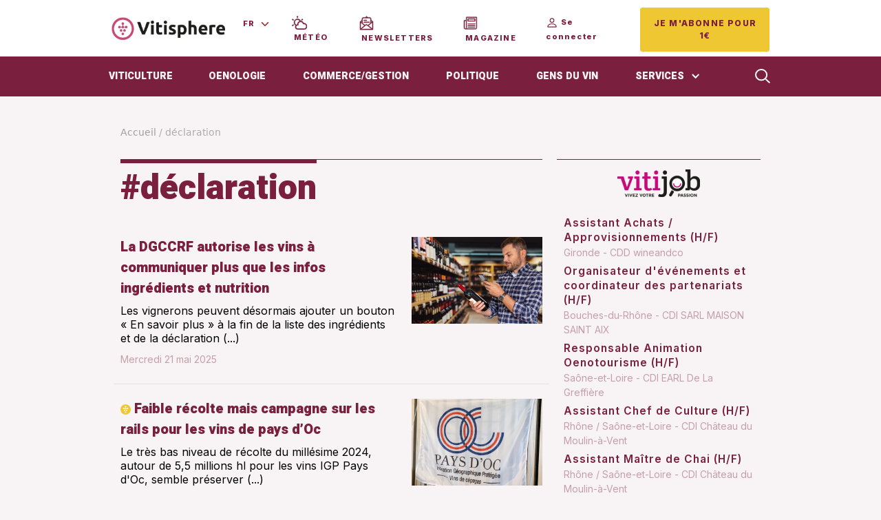

--- FILE ---
content_type: text/html; charset=UTF-8
request_url: https://www.vitisphere.com/declaration-t804
body_size: 22137
content:
 <!DOCTYPE html>
<html xmlns="http://www.w3.org/1999/xhtml" xml:lang="fr" lang="fr" xmlns:og="http://ogp.me/ns#"
  xmlns:article="http://ogp.me/ns/article#"
  xmlns:book="http://ogp.me/ns/book#"
  xmlns:profile="http://ogp.me/ns/profile#">
<head>
	<script type="text/javascript" src="/js/kameleoon.js" async="true" fetchpriority="high"></script>
	<script type="text/javascript" src="//8oacsp6zjg.kameleoon.io/kameleoon.js" async="true" fetchpriority="high"></script>
	<script>
		type_page_param = "premium" //GTM
	
	
	</script>
	<meta name="viewport" content="width=device-width, initial-scale=1, maximum-scale=6" />
<META NAME="description"  content=" Actualit&eacute; viti-vinicole : #déclaration">
<META NAME="keywords"  content=" ">
<META http-equiv="Content-Type" content="text/html; charset=utf-8">
<meta http-equiv="X-UA-Compatible" content="IE=Edge" />


<link rel="manifest" crossorigin="use-credentials" href="/manifest.json">

 

<meta name="robots" content="max-snippet:-1, max-image-preview:large, max-video-preview:-1">
<link rel="next" href="https://www.vitisphere.com/declaration-t804-p1"/>

<!-- Script Didomi  -->
<script type="text/javascript">window.gdprAppliesGlobally=true;(function(){function a(e){if(!window.frames[e]){if(document.body&&document.body.firstChild){var t=document.body;var n=document.createElement("iframe");n.style.display="none";n.name=e;n.title=e;t.insertBefore(n,t.firstChild)}
else{setTimeout(function(){a(e)},5)}}}function e(n,r,o,c,s){function e(e,t,n,a){if(typeof n!=="function"){return}if(!window[r]){window[r]=[]}var i=false;if(s){i=s(e,t,n)}if(!i){window[r].push({command:e,parameter:t,callback:n,version:a})}}e.stub=true;function t(a){if(!window[n]||window[n].stub!==true){return}if(!a.data){return}
var i=typeof a.data==="string";var e;try{e=i?JSON.parse(a.data):a.data}catch(t){return}if(e[o]){var r=e[o];window[n](r.command,r.parameter,function(e,t){var n={};n[c]={returnValue:e,success:t,callId:r.callId};a.source.postMessage(i?JSON.stringify(n):n,"*")},r.version)}}
if(typeof window[n]!=="function"){window[n]=e;if(window.addEventListener){window.addEventListener("message",t,false)}else{window.attachEvent("onmessage",t)}}}e("__tcfapi","__tcfapiBuffer","__tcfapiCall","__tcfapiReturn");a("__tcfapiLocator");(function(e){
  var t=document.createElement("script");t.id="spcloader";t.type="text/javascript";t.async=true;t.src="https://sdk.privacy-center.org/"+e+"/loader.js?target="+document.location.hostname;t.charset="utf-8";var n=document.getElementsByTagName("script")[0];n.parentNode.insertBefore(t,n)})("3e25ee67-bdca-4f9f-968e-ceb268310134")})();</script>
<!-- End Script Didomi -->

<!-- Script WonderPush  -->
   
<script src="https://cdn.by.wonderpush.com/sdk/1.1/wonderpush-loader.min.js" async=""></script>
<script>
window.WonderPush = window.WonderPush || [];
WonderPush.push(["init", {
    webKey: "8928ec625c49e92fb1c161e748cba458ee5d95fcae5db79836ebaab1d176584f",
}]);
</script>
   
<!-- End Script WonderPush -->

<!-- Google Tag Manager -->
 <script>(function(w,d,s,l,i){w[l]=w[l]||[];w[l].push({'gtm.start':
new Date().getTime(),event:'gtm.js'});var f=d.getElementsByTagName(s)[0],
j=d.createElement(s),dl=l!='dataLayer'?'&l='+l:'';j.async=true;j.src=
'https://www.googletagmanager.com/gtm.js?id='+i+dl;f.parentNode.insertBefore(j,f);
})(window,document,'script','dataLayer','GTM-MTWX7ZZ');</script>
<!-- End Google Tag Manager -->
<!--
<script defer async>
 	// on lance api_v2_rtb 
    var script = document.createElement("script");
    script.async = 1;
    script.src = 'https://www.vitisphere.com/script/api_v2.js?t=t016';
    document.head.appendChild(script);
</script>  -->

<script type="text/javascript">
var youtube_visible = 0

function lancementVideo(){
       //j'ouvre le fichier avec la modale en ajax
        document.getElementById('iframeVideo').src = 'https://www.youtube-nocookie.com/embed/kGhb8uFVhL0?rel=0&autoplay=1'
        var myModal = new bootstrap.Modal(document.getElementById("videoModal"), {});
        myModal.show();   
}

//si on revient dessus sans did
window.didomiOnReady = window.didomiOnReady || [];
window.didomiOnReady.push(function (Didomi) { 
    // Call other functions on the SDK
	var retour_didomi = Object.values(Didomi.getUserStatus())
	var retour_enabled = retour_didomi[1]['consent']['enabled']
	
	let yu = retour_enabled.find(e=> e=='c:youtube')
	
	if(yu == 'c:youtube') {
		youtube_visible = 1
		//didomiVideo(youtube_visible,'contenu-breve','youtube')
		console.log('voir video'+youtube_visible)
		
		//je mets la l'event pour lancer la video
		/*
		document.getElementById('btn-lancement').addEventListener("click", lancementVideo)
		var launch = 0
		if(launch==1)
		{
			var myModal = new bootstrap.Modal(document.getElementById("videoModal"), {});
			document.onreadystatechange = function () {
				myModal.show();
			};
		}	
		var myModalEl = document.getElementById('videoModal')
		myModalEl.addEventListener('hidden.bs.modal', function (event) {
			document.getElementById('iframeVideo').src = '';
		})
		*/
	}else{
		//je cache le bouton
		if(document.getElementById('btn-lancement')) document.getElementById('btn-lancement').classList.add('hide')

		//je cahce la modale
		/*
		document.getElementById('iframeVideo').src = '';
		document.getElementById('videoModal').style.display='none'
		*/
	}
	
});

//premier did
window.didomiEventListeners = window.didomiEventListeners || [];
window.didomiEventListeners.push({
  event: 'consent.changed',
  listener: function ({ context }) {
	var retour_didomi = Object.values(Didomi.getUserStatus())
	var retour_disabled = retour_didomi[1]['consent']['disabled']
	let yu = retour_disabled.find(e=> e=='c:youtube')
	
	if(yu == 'c:youtube') {
		youtube_visible = 0
	}else{
		document.getElementById('btn-lancement').classList.remove('hide')
		document.getElementById('iframeVideo').src = 'https://www.youtube-nocookie.com/embed/kGhb8uFVhL0?rel=0&autoplay=1';
		document.getElementById('videoModal').style.display='block'

		var launch = 1 //0
		if(launch==1)
		{
			
			var myModal = new bootstrap.Modal(document.getElementById("videoModal"), {});
			
				
				myModal.show();
			
		}	
		var myModalEl = document.getElementById('videoModal')
		myModalEl.addEventListener('hidden.bs.modal', function (event) {
			document.getElementById('iframeVideo').src = '';
		})


	}
	
	didomiVideo(youtube_visible,'contenu-breve','youtube')

	if(typeof smartData !== 'undefined' )
					{
						   
						
						   
						   
						   
					}else{
						var smartData = ''
					}
					
  }
});
</script>
<script>
    window.dataLayer = window.dataLayer || [];
    window.dataLayer.push({
    "siteLanguage" : "FR",
    "page":{
            
            },
            "visiteur":{
                "idCRM":"",
                "categorie":"",
                "idSmart":""
            }
        });
</script>

<link rel="canonical" href="https://www.vitisphere.com/declaration-t804" />


<meta name="google-site-verification" content="svS-a5WP9nzLEkawYv6ybGDMSvYTv4ODfMOonv4ffYg" />
<meta name="facebook-domain-verification" content="nkfg5oqo9q2eoosr9x44rk4e9yo6so" />

<!-- conseil sécurité -->
<meta property="fb:app_id" content="879086482974117">

<title>#déclaration toutes les actualit&eacute;s</title>
<!-- Open Graph / Facebook -->
<meta property="og:site_name" content="www.vitisphere.com">
<meta property="og:locale" content="fr_FR">
<meta property="og:type" content="article">
<meta property="og:url" content="https://www.vitisphere.com/declaration-t804">
<meta property="og:title" content="#déclaration toutes les actualit&amp;eacute;s">
<meta property="og:description" content=" Actualit&eacute; viti-vinicole : #déclaration">
<meta property="og:image" content="">

<!-- Twitter -->
<meta property="twitter:card" content="summary_large_image">
<meta property="twitter:url" content="https://www.vitisphere.com/declaration-t804">
<meta property="twitter:title" content="#déclaration toutes les actualit&amp;eacute;s">
<meta property="twitter:description" content=" Actualit&eacute; viti-vinicole : #déclaration">
<meta property="twitter:image" content="">
<script>
if(location.hash=="#screenshot")
	{
		var lien_css = document.createElement('link');
		lien_css.href = "css/screenshot.css";
		lien_css.rel = "stylesheet";
		lien_css.type = "text/css";
		document.getElementsByTagName("head")[0].appendChild(lien_css);
	}
</script>





  <!--[if IE 9]>
    <link href="https://cdn.jsdelivr.net/gh/coliff/bootstrap-ie8/css/bootstrap-ie9.min.css" rel="stylesheet">
  <![endif]-->
  <!--[if lte IE 8]>
    <link href="https://cdn.jsdelivr.net/gh/coliff/bootstrap-ie8/css/bootstrap-ie8.min.css" rel="stylesheet">
    <script src="https://cdn.jsdelivr.net/g/html5shiv@3.7.3"></script>
  <![endif]-->

  
<!-- Vendor CSS Files -->
<link as="style" onload="this.onload=null;this.rel='stylesheet'" href="/css/bootstrap5.min.css" rel="preload">

  
<!-- Template Main CSS File -->
<link as="style" onload="this.onload=null;this.rel='stylesheet'" href="/css/style6.css?i=201" rel="preload">


<!--- les scripts //-->
<script type="text/javascript" src="/js/didomi.js" async=""></script>
<script type="text/javascript" src="/script/script.js" async=""></script>
   

<script src="/js/glide3.js" type="text/javascript" ></script>

   

<script  type='text/javascript'>
		document.addEventListener('DOMContentLoaded', function () {
			if (document.readyState === "interactive") {
					if(typeof smartData !== 'undefined' )
					{
						   
						
						   
						   
						   
					}else{
						var smartData = ''
					}
					//console.log('sm = '+smartData)
		}
		}, false);
</script>
	   
</head>
<body  >
<!-- Google Tag Manager (noscript) -->
<noscript><iframe src="https://www.googletagmanager.com/ns.html?id=GTM-MTWX7ZZ" 	height="0" width="0" style="display:none;visibility:hidden"></iframe></noscript>
  <!-- End Google Tag Manager (noscript) 
  <script>
	window.beOpAsyncInit = function() {
	  BeOpSDK.init({
		account: "65675befeaa3a2584067b22e"
	  });
	  BeOpSDK.watch();
	};
</script>
<script async src="https://widget.beop.io/sdk.js"></script>-->
  <script>
	  var launch=0;
  </script>
   

				<div class="fond-blanc" id="menu_header_vs" style="position: realtive;top: 0;width: 100%;z-index: 10001;">
<!-- desktop //-->
<header class="container px-0  fond-blanc d-none d-md-block">
    <nav class="navbar navbar-expand-lg py-2">
        <div class="container-fluid">

                <a class="navbar-brand " href="/">
                    <!-- <img src='/imagesV6/interface/logoV6.png' width="167" height="36" alt="vitisphere.com : site d'information vigne et vin"  title="vitisphere.com : site d'information vigne et vin"> //-->
                   <img src='/imagesV6/logo/logo25ans-Vitisphere.gif' width="167" height="36" alt="vitisphere.com : site d'information vigne et vin"  title="vitisphere.com : site d'information vigne et vin">
               </a>

            <div class="">
                <ul class="navbar-nav ">
                    <li class="nav-item pe-4 pt-3">
                            <div class="menu-langue">
                                    <select class="form-select border-0 inter c-dark s11 letter-sp-12 fw-bold cursor" id='langSelector'>
                                        <option value="1" selected>FR</option>
                                        <option value="2" >EN</option>
                                    </select>
                            </div>
                    </li>
                    <li  class="nav-item  pe-4 pt-3">
                                                        <a href='/meteo-vignes-vitisphere.html' class="inter c-dark s11 letter-sp-12 fw-bold text-uppercase">
                                            <img src="/imagesV6/icons/meteo.svg" alt="météo de la vigne et du vin"  title="météo de la vigne et du vin"> <span class='align-baseline ps-1'>Météo</span>
                                </a>
                               
                    </li>
                    <li  class="nav-item  pe-4 pt-3">
                                                        <a href='/lettre-newsletter-vitisphere-vin.html' class="inter c-dark s11 letter-sp-12 fw-bold text-uppercase">
                                            <img src="/imagesV6/icons/icone-nl.svg" alt="newsletters actualité du vin"  title="newsletters actualité du vin" style='width:21px'> <span class='align-baseline ps-1'>Newsletters</span>
                                </a>
                               
                    </li>
                    <li  class="nav-item  pe-4 pt-3">
                                                    <a href='/MyMozzoDirectLink.php' class="inter c-dark s11 letter-sp-12 fw-bold text-uppercase" target='_blank'>
                                            <img src="/imagesV6/icons/epaper.svg" alt="Lire la vigne en epaper"  title="Lire la vigne en epaper" style='width:21px'> <span class='align-baseline ps-1'>Magazine</span>
                                </a>
                               
                    </li>
                    <li  class="nav-item  pe-4 pt-3">
                                                    <div class="">
                                <a onclick="window.open('/connexion?utm_source=VS &utm_medium=display&utm_campaign=CTA_connexion&at_medium=display&at_campaign=CTA_connexion&at_creation=&at_channel=VS &at_format=header', '_blank')" class="s11 inter c-dark letter-sp-12 fw-bold cursor" >
                                    <svg xmlns="http://www.w3.org/2000/svg" width="18" height="18" fill="currentColor" class="bi bi-person" viewBox="0 0 16 16">
                                        <path d="M8 8a3 3 0 1 0 0-6 3 3 0 0 0 0 6zm2-3a2 2 0 1 1-4 0 2 2 0 0 1 4 0zm4 8c0 1-1 1-1 1H3s-1 0-1-1 1-4 6-4 6 3 6 4zm-1-.004c-.001-.246-.154-.986-.832-1.664C11.516 10.68 10.289 10 8 10c-2.29 0-3.516.68-4.168 1.332-.678.678-.83 1.418-.832 1.664h10z"/>
                                    </svg>&nbsp;Se connecter                                </a>
                            </div>
                               
                                                </li>
                                        <li  class="nav-item   pt-1">
                            <a  class="btn btn-success2 letter-sp-12 s12 fw-bold py-3 inter text-uppercase cursor"  target='_blank' onclick="window.open('https://abo.vitisphere.com/?utm_source=site.vs&utm_medium=header&utm_campaign=CTA-jemabonnepour1€&at_medium=site.vs&at_campaign=CTA-jemabonnepour1€', '_blank')">
                                Je m'abonne pour 1€                            </a>
                    </li>
                                    </ul>
            </div>
        </div>
    </nav>
</header>
<nav class=" navbar navbar-expand-lg navbar-dark fond-dark hide-mobile" id="menu_haut" >
    <div class="container-md px-0 "> 
        <div class="position-relative collapse navbar-collapse" id="navbarSupportedContent" >
            <ul class="navbar-nav me-auto mb-2 mb-lg-0 letter-sp-0" style="width:100%">
                <li class="nav-item"><a class="nav-link titre-blanc text-uppercase" aria-current="page" href="/rubrique-vin-1-0-viticulture.html">Viticulture</a></li>
                <li class="nav-item"><a class="nav-link titre-blanc text-uppercase" href="/rubrique-vin-2-0-oenologie.html">Oenologie</a></li>
                <li class="nav-item"><a class="nav-link titre-blanc text-uppercase" href="/rubrique-vin-3-0-commerce-gestion.html">Commerce/Gestion</a></li>
                <li class="nav-item"><a class="nav-link titre-blanc text-uppercase" href="/rubrique-vin-6-0-politique.html">Politique</a></li>
                <li class="nav-item"><a class="nav-link titre-blanc text-uppercase" href="/rubrique-vin-4-0-gens-du-vin.html">Gens du vin</a></li>
                <li class="nav-item position-relative">
                    <a class="nav-link titre-blanc" href="#" id='openServiceDesk'>SERVICES <img id='imgDeskServices' style="transform-origin: center;" class='ms-2' src='/imagesV6/interface/fleche-services-desk.svg'  alt="Vitisphere services" title="Vitisphere services"/></a>
                    <div class="position-absolute ms-2 me-auto mb-2 mb-lg-0 letter-sp-0 hide fond-dark px-2" id="desk-services" style='top:46px;z-index:2000'>    
                                                        <div class="nav-item py-2"><a class="nav-link heebo-14-darkcolor-400" href="/lettre-newsletter-vitisphere-vin.html">Newsletters</a></div>
                                    <div class='bb-medium opacity35 px-3'></div>
                                    <div class="nav-item py-2"><a class="nav-link heebo-14-darkcolor-400" href="/meteo-vignes-vitisphere.html">Météo</a></div>
                                    <div class='bb-medium opacity35 px-3'></div>
                                    <div class="nav-item py-2"><a class="nav-link heebo-14-darkcolor-400" href="/rubrique-vin-7-0-videos.html">Vidéos/Podcasts</a></div>
                                    <div class='bb-medium opacity35 px-3'></div>
                                    <div class="nav-item py-2"><a class="nav-link heebo-14-darkcolor-400" href="https://www.vitijob.com" target='_blank'>Emploi</a></div>
                                    <div class='bb-medium opacity35 px-3'></div>
                                    <div class="nav-item py-2"><a class="nav-link heebo-14-darkcolor-400" href="/webinaire-vitisphere-vin.html">Formations</a></div>
                                    <div class='bb-medium opacity35 px-3'></div>
                                    <div class="nav-item py-2"><a class="nav-link heebo-14-darkcolor-400" href="/index-oenologie-vinification.html">Index des produits œnologiques</a></div>
                                    <div class='bb-medium opacity35 px-3'></div>
                                    <div class="nav-item py-2"><a class="nav-link heebo-14-darkcolor-400" href="/index-tracteur-machine-vendanger.html">Fiches techniques</a></div>
                                    <div class='bb-medium opacity35 px-3'></div>
                                    <div class="nav-item py-2"><a class="nav-link heebo-14-darkcolor-400" href="/viniconnect-fournisseurs-vigne-vin.html">Viniconnect</a></div>
                                    <div class='bb-medium opacity35 px-3'></div>
                                    <div class="nav-item py-2"><a class="nav-link heebo-14-darkcolor-400" href="https://www.intervignes.com" target='_blank'>Intervignes</a></div>
                                    <div class='bb-medium opacity35 px-3'></div>
                                                           
                        <div class="nav-item py-2"><a class="nav-link heebo-14-darkcolor-400" href="/agenda-accueil-1-0.html">Agenda</a></div>
                        <div class='bb-medium opacity35 px-3'></div>
                        <div class="nav-item py-2"><a class="nav-link heebo-14-darkcolor-400" href="/communication-entreprise-0-vigne-vin.html">Communication</a></div>
                    </div>
            </li>  
            </ul>
            <div id='moduleSearch' class='position-absolute' style='display:none;top:2px;left:0px;width:100%'>
                <form class="d-flex" method="GET" action="index.php?mode=recherche">
                    <div class="input-group m-0">
                        <input type="hidden" name="mode" value="recherche">
                        <input type="text" class="form-control border-0 search fond-dark m-0" id="txtsearch" name="txtsearch" placeholder="Ma recherche ici" aria-label="recherche" aria-describedby="button-addon2">
                        <button class="btn btn-primary rounded"  type="submit" aria-label="lancer la rechercher">Rechercher</button> 
                        
                        <div class="ms-1 cursor"  id="btnCloseSearch">
                            <img src="/imagesV6/interface/croix-recherche.svg" alt='fermer la recherche' title='fermer la recherche'>
                        </div>
                    </div>
                </form>
            </div>
           <div id='onSearch'>
                    <button class="btn btn-outline-secondary  border-0 fond-dark"  id="btnOpenSearch" aria-label='loupe rechercher'><img src="/imagesV6/icons/loupe.svg"  alt='loupe  recherche' title='loupe recherche'></button>
           </div>    
            </form>
        </div>
    </div> 
</nav>

</div>



<!-- Mobile //-->
<header class="container px-0 fond-blanc d-md-none py-3" id='header-mobile'>
    <div class=" row ms-2">
        <div class="col-1 m-0 text-center">
            <div class=' mt-1' id='openMenuMobile'  >
               <img src="/imagesV6/interface/burger-mobile.png" width="16" height="12"  alt='menu burger' title='menu burger'>
            </div>   
        </div>
        <div class="col-5 text-start m-0 p-0 ps-2">
            <a class="navbar-brand" href="/">
                <!-- <img style="width:100%;width:111px" width="111" height="32"  src='/imagesV6/interface/logo-vitisphere-mobile.png'  alt="Vitisphere site d'information" title="Vitisphere site d'information"> //-->
               <img style="width:100%;width:111px" width="111" height="24"  src='/imagesV6/logo/logo25ans-Vitisphere.gif'  alt="Vitisphere site d'information" title="Vitisphere site d'information">
         </a>
        </div>

        <div class="col-6  pe-1 text-end">
                        <a onclick="document.location.href='/connexion'" class="inter-12-darkcolor-400 pe-2 cursor">
                    <img style="width:100%;width:16px" src='/imagesV6/interface/user-mobile.png' width="16" height="17"  alt="Vitisphere compte utilisateur" title="Vitisphere compte utilisateur">&nbsp;&nbsp;
                </a>  
                                    
            <a  class="btn btn-success2 fw-bold me-4 cursor" style="font-size:9px" onclick="window.open('https://abo.vitisphere.com/?utm_source=site.vs&utm_medium=header&utm_campaign=CTA-jemabonnepour1€&at_medium=site.vs&at_campaign=CTA-jemabonnepour1€', '_blank')">
            JE M'ABONNE POUR 1€
            </a>
                    </div>
    </div>

</header>
</div>
<!-- Responsive navbar-->

<!-- menu mobile -->
<div class='fond-blanc hide' id='mobile-menu'>
            <div class="ms-2 me-auto mb-2 mb-lg-0 letter-sp-0 ul" >
                <div class="search-mobile">
                <form class="d-flex" method="GET" action="index.php?mode=recherche" id="formMobile">
                    <input type="hidden" name="mode" value="recherche">
                    <input type="text" class="form-control search m-0" id="txtsearch" name="txtsearch" placeholder="Ma recherche ici" aria-label="recherche" aria-describedby="button-addon2"> 
                    <img src="/imagesV6/icons/loupeBlack.svg" class="loupeSubmit" onCLick="document.getElementById('formMobile').submit()">
                </form>
                </div>
                <div class="nav-item py-2 mt-4">
                    <a class="nav-link  heebo-14-darkcolor-600 " aria-current="page" href="/rubrique-vin-1-0-viticulture.html">Viticulture</a>
                </div>
                <div class='bb-medium opacity35 px-3'></div>
                <div class="nav-item py-2"><a class="nav-link heebo-14-darkcolor-600" href="/rubrique-vin-2-0-oenologie.html">Oenologie</a></div>
                <div class='bb-medium opacity35 px-3'></div>
                <div class="nav-item py-2"><a class="nav-link heebo-14-darkcolor-600" href="/rubrique-vin-3-0-commerce-gestion.html">Commerce/Gestion</a></div>
                <div class='bb-medium opacity35 px-3'></div>
                <div class="nav-item py-2"><a class="nav-link heebo-14-darkcolor-600" href="/rubrique-vin-6-0-politique.html">Politique</a></div>
                <div class='bb-medium opacity35 px-3'></div>
                <div class="nav-item py-2"><a class="nav-link heebo-14-darkcolor-600" href="/rubrique-vin-4-0-gens-du-vin.html">Gens du vin</a></div>
                <div class='bb-medium opacity35 px-3'></div>
                <div class="nav-item py-4" id='openServiceMobile'>
                    <span class="heebo-14-darkcolor-600 ps-3" >Services</span>
                    <div class='float-end me-4'>
                        <img src="/imagesV6/interface/fleche-services.svg"  alt='fleche services' title='fleche services'>
                    </div>
                </div>  
                            </div>
</div>
<div class='fond-blanc hide' id='mobile-services'>
            <div class="ms-2 me-auto mb-2 mb-lg-0 letter-sp-0" >
                <div class="nav-item py-2 fond-light" id='closeServiceMobile'>
                    <span class="nav-link  heebo-14-darkcolor-600 " aria-current="page"> <- Services</span>
                </div>
                                                <div class='bb-medium opacity35 px-3'></div>
                                <div class="nav-item py-2">  
                                    <a class="nav-link heebo-14-darkcolor-400" href="/lettre-newsletter-vitisphere-vin.html"> 
                                        <img src="/imagesV6/icons/icone-nl.svg" alt="newsletters actualité du vin"  title="newsletters actualité du vin" style='width:21px'> Newsletters
                                    </a>
                                </div>
                                <div class='bb-medium opacity35 px-3'></div>
                                <div>
                                    <a href='https://mymozzo.publishingcenter.net/srv/share/share.php?id=849745973e657d503e8189dcdf9a8e8e' class="nav-link heebo-14-darkcolor-400" target='_blank'>
                                                <img src="/imagesV6/icons/epaper.svg" alt="Lire la vigne en epaper"  title="Lire la vigne en epaper" style='width:21px'> Magazine
                                    </a>
                                </div>
                                <div class='bb-medium opacity35 px-3'></div>
                                <div class="nav-item py-2"><a class="nav-link heebo-14-darkcolor-400" href="/meteo-vignes-vitisphere.html">Météo</a></div>
                                <div class='bb-medium opacity35 px-3'></div>
                                <div class="nav-item py-2"><a class="nav-link heebo-14-darkcolor-400" href="/rubrique-vin-7-0-videos.html">Vidéos</a></div>
                                <div class='bb-medium opacity35 px-3'></div>
                                <div class="nav-item py-2"><a class="nav-link heebo-14-darkcolor-400" href="https://www.vitijob.com" target='_blank'>Emploi</a></div>
                                <div class='bb-medium opacity35 px-3'></div>
                                <div class="nav-item py-2"><a class="nav-link heebo-14-darkcolor-400" href="/webinaire-vitisphere-vin.html">Formations</a></div>
                                <div class='bb-medium opacity35 px-3'></div>
                                <div class="nav-item py-2"><a class="nav-link heebo-14-darkcolor-400" href="/index-oenologie-vinification.html">Index des produits œnologiques</a></div>
                                <div class='bb-medium opacity35 px-3'></div>
                                <div class="nav-item py-2"><a class="nav-link heebo-14-darkcolor-400" href="/index-tracteur-machine-vendanger.html">Fiches techniques</a></div>
                                <div class='bb-medium opacity35 px-3'></div>
                                <div class="nav-item py-2"><a class="nav-link heebo-14-darkcolor-400" href="/viniconnect-fournisseurs-vigne-vin.html">Viniconnect</a></div>
                                <div class='bb-medium opacity35 px-3'></div>
                                <div class="nav-item py-2"><a class="nav-link heebo-14-darkcolor-400" href="https://www.intervignes.com" target='_blank'>Intervignes</a></div>
                                <div class='bb-medium opacity35 px-3'></div>
                 
                <div class='bb-medium opacity35 px-3'></div>
                <div class="nav-item py-2"><a class="nav-link heebo-14-darkcolor-400" href="/agenda-accueil-1-0.html">Agenda</a></div>
                <div class='bb-medium opacity35 px-3'></div>
                <div class="nav-item py-2"><a class="nav-link heebo-14-darkcolor-400" href="/communication-entreprise-0-vigne-vin.html">Communication</a></div>
                <div class='bb-medium opacity35 px-3'></div>
                <div class="row py-2">
                    <div class="col-6 py-3 text-end">
                        <a href="https://apps.apple.com/fr/app/la-vigne/id1596309523" target='_blank'><img src="/imagesV6/interface/app-store.png" alt="" style="width:90%"></a>
                    </div>
                    <div class="col-6 py-3 text-start">
                        <a href="https://play.google.com/store/apps/details?id=com.forecomm.lavigne&gl=FR" target='_blank'><img src="/imagesV6/interface/gg-play.png" alt=""  style="width:90%"></a>
                    </div>
                </div>
            </div>
</div>

<div class='container'>
	   
</div>
<div>	
	   
</div>
<div>	
		   
		   
		<div class='pt-4  bandeau_mobile'>         
			<div id="tag-pub-1184"  class="pub-tag"  data-idEmplacement="1184" data-pos="7" ></div>

		</div>
		
		   
		   
		   
	<div class='contenu-page'>
		<div class='container'>
	<div class='row py-4'>
		<div class='col-12 '>
			<span class='opacity35'><a href='/' class='c-noir'>Accueil</a> / déclaration
		</div>
	</div>
	<div class='row'>
		<div class='col-md-8 col-12'>
			<div class='row py-2 mx-md-0 mx-1'>
				<div class='position-relative col-12 pt-2  px-0 nom-rubrique'>
					<h1 class=' fw-bold'>
						<span>#déclaration</span>
					</h1>
				</div>
			</div>
			
						<div class="row py-4" style='border-bottom:1px solid #e2e1de'>
									<div class="col-md-8 col-8">
											<a href='/actualite-104474-letiquetage-obligatoire-des-vins-peut-aussi-servir-de-vitrine-pour-le-vigneron.html'>
												<div style=' '> </div>
											<h3 class='heebo-20-darkcolor-600 sm16'  style=' '>  La DGCCRF autorise les vins à communiquer plus que les infos ingrédients et nutrition</h3>
											<div class='inter s16 c-noir py-2 line-sp-20 d-none d-md-block'  style=' '>Les vignerons peuvent désormais ajouter un bouton « En savoir plus » à la fin de la liste des ingrédients et de la déclaration (...)</div>
											<div class='inter c-dark opacity40   py-1'>Mercredi 21 mai 2025</div>
											</a>
									</div>
									<div class='col-md-4 col-4'>
										<a href='/actualite-104474-letiquetage-obligatoire-des-vins-peut-aussi-servir-de-vitrine-pour-le-vigneron.html'>
											<img class="lazy" data-original="https://www.vitisphere.com/upload/breves/05-2025/og_1747648317_104474.jpg" style="width:100%"  alt="La DGCCRF autorise les vins à communiquer plus que les infos ingrédients et nutrition" title="La DGCCRF autorise les vins à communiquer plus que les infos ingrédients et nutrition"/>
										</a>
									</div>														
						</div>
			
						<div class="row py-4" style='border-bottom:1px solid #e2e1de'>
									<div class="col-md-8 col-8">
											<a href='/actualite-104422-faible-recolte-mais-campagne-sur-les-rails-pour-les-vins-de-pays-doc.html'>
												<div style=' '> </div>
											<h3 class='heebo-20-darkcolor-600 sm16'  style=' '><span class=''><img src='/imagesV6/interface/payant-ptt.svg' class='pastille-payant' alt='article payant'  title='article payant'/></span> Faible récolte mais campagne sur les rails pour les vins de pays d’Oc</h3>
											<div class='inter s16 c-noir py-2 line-sp-20 d-none d-md-block'  style=' '>Le très bas niveau de récolte du millésime 2024, autour de 5,5 millions hl pour les vins IGP Pays d'Oc, semble préserver (...)</div>
											<div class='inter c-dark opacity40   py-1'>Jeudi 15 mai 2025</div>
											</a>
									</div>
									<div class='col-md-4 col-4'>
										<a href='/actualite-104422-faible-recolte-mais-campagne-sur-les-rails-pour-les-vins-de-pays-doc.html'>
											<img class="lazy" data-original="https://www.vitisphere.com/upload/breves/05-2025/og_1747041654_104422.jpg" style="width:100%"  alt="Faible récolte mais campagne sur les rails pour les vins de pays d’Oc" title="Faible récolte mais campagne sur les rails pour les vins de pays d’Oc"/>
										</a>
									</div>														
						</div>
			
						<div class="row py-4" style='border-bottom:1px solid #e2e1de'>
									<div class="col-md-8 col-8">
											<a href='/actualite-104429-plus-de-souplesse-dans-les-traitements-contre-la-flavescence-doree-.html'>
												<div style=' '> </div>
											<h3 class='heebo-20-darkcolor-600 sm16'  style=' '><span class=''><img src='/imagesV6/interface/payant-ptt.svg' class='pastille-payant' alt='article payant'  title='article payant'/></span> Plus de souplesse dans les traitements contre la flavescence dorée</h3>
											<div class='inter s16 c-noir py-2 line-sp-20 d-none d-md-block'  style=' '>Un arrêté publié ce 13 mai permet aux vignerons d’utiliser des phytos ne portant pas l’ancienne « mention abeilles » pendant (...)</div>
											<div class='inter c-dark opacity40   py-1'>Jeudi 15 mai 2025</div>
											</a>
									</div>
									<div class='col-md-4 col-4'>
										<a href='/actualite-104429-plus-de-souplesse-dans-les-traitements-contre-la-flavescence-doree-.html'>
											<img class="lazy" data-original="https://www.vitisphere.com/upload/breves/05-2025/og_1747127172_104429.jpg" style="width:100%"  alt="Plus de souplesse dans les traitements contre la flavescence dorée" title="Plus de souplesse dans les traitements contre la flavescence dorée"/>
										</a>
									</div>														
						</div>
			
						<div class="row py-4" style='border-bottom:1px solid #e2e1de'>
									<div class="col-md-8 col-8">
											<a href='/actualite-104287-point-congres-cnaoc.html'>
												<div style=' '> </div>
											<h3 class='heebo-20-darkcolor-600 sm16'  style=' '>  "L’IA dans le vignoble, c’est le passage du cheval au tracteur"</h3>
											<div class='inter s16 c-noir py-2 line-sp-20 d-none d-md-block'  style=' '>Et si le bureaucratique, c’était automatique ? Face à la charge administrative quotidienne, les vignerons AOC sont appelés (...)</div>
											<div class='inter c-dark opacity40   py-1'>Vendredi 18 avril 2025</div>
											</a>
									</div>
									<div class='col-md-4 col-4'>
										<a href='/actualite-104287-point-congres-cnaoc.html'>
											<img class="lazy" data-original="https://www.vitisphere.com/upload/breves/04-2025/og_1744923638_104287.jpg" style="width:100%"  alt="'L’IA dans le vignoble, c’est le passage du cheval au tracteur'" title="'L’IA dans le vignoble, c’est le passage du cheval au tracteur'"/>
										</a>
									</div>														
						</div>
			
						<div class="row py-4" style='border-bottom:1px solid #e2e1de'>
									<div class="col-md-8 col-8">
											<a href='/actualite-104262-25-anecdotes.html'>
												<div style=' '> </div>
											<h3 class='heebo-20-darkcolor-600 sm16'  style=' '>  25 an(ecdote)s</h3>
											<div class='inter s16 c-noir py-2 line-sp-20 d-none d-md-block'  style=' '>  (...)</div>
											<div class='inter c-dark opacity40   py-1'>Vendredi 11 avril 2025</div>
											</a>
									</div>
									<div class='col-md-4 col-4'>
										<a href='/actualite-104262-25-anecdotes.html'>
											<img class="lazy" data-original=" " style="width:100%"  alt="25 an(ecdote)s" title="25 an(ecdote)s"/>
										</a>
									</div>														
						</div>
			
						<div class="row py-4" style='border-bottom:1px solid #e2e1de'>
									<div class="col-md-8 col-8">
											<a href='/actualite-104242-face-aux-taxes-trump-leurope-ne-doit-pas-minimiser-limportance-du-vin-en-priorisant-les-seuls-secteurs-industriels.html'>
												<div style=' '> </div>
											<h3 class='heebo-20-darkcolor-600 sm16'  style=' '><span class=''><img src='/imagesV6/interface/payant-ptt.svg' class='pastille-payant' alt='article payant'  title='article payant'/></span> "Face aux taxes Trump, l’Europe ne doit pas minimiser l’importance du vin en priorisant les seuls secteurs industriels"</h3>
											<div class='inter s16 c-noir py-2 line-sp-20 d-none d-md-block'  style=' '>En se focalisant sur son industrie sans intégrer les produits agricoles en général et viticoles en particulier, la proposition (...)</div>
											<div class='inter c-dark opacity40   py-1'>Jeudi 10 avril 2025</div>
											</a>
									</div>
									<div class='col-md-4 col-4'>
										<a href='/actualite-104242-face-aux-taxes-trump-leurope-ne-doit-pas-minimiser-limportance-du-vin-en-priorisant-les-seuls-secteurs-industriels.html'>
											<img class="lazy" data-original="https://www.vitisphere.com/upload/breves/04-2025/og_1744191835_104242.jpg" style="width:100%"  alt="'Face aux taxes Trump, l’Europe ne doit pas minimiser l’importance du vin en priorisant les seuls secteurs industriels'" title="'Face aux taxes Trump, l’Europe ne doit pas minimiser l’importance du vin en priorisant les seuls secteurs industriels'"/>
										</a>
									</div>														
						</div>
			
						<div class="row py-4" style='border-bottom:1px solid #e2e1de'>
									<div class="col-md-8 col-8">
											<a href='/actualite-104216-droits-de-douane-et-mesures-de-retorsion-les-producteurs-mondiaux-sous-pression.html'>
												<div style=' '> </div>
											<h3 class='heebo-20-darkcolor-600 sm16'  style=' '><span class=''><img src='/imagesV6/interface/payant-ptt.svg' class='pastille-payant' alt='article payant'  title='article payant'/></span> Des centaines de millions d'euros d'exportation de vins sous pression des taxes Trump</h3>
											<div class='inter s16 c-noir py-2 line-sp-20 d-none d-md-block'  style=' '>Après le choc, c’est l’heure des comptes. Les vignobles internationaux calculent ce que pourrait leur coûter l’imposition (...)</div>
											<div class='inter c-dark opacity40   py-1'>Lundi 07 avril 2025</div>
											</a>
									</div>
									<div class='col-md-4 col-4'>
										<a href='/actualite-104216-droits-de-douane-et-mesures-de-retorsion-les-producteurs-mondiaux-sous-pression.html'>
											<img class="lazy" data-original="https://www.vitisphere.com/upload/breves/04-2025/og_1744019302_104216.jpg" style="width:100%"  alt="Des centaines de millions d'euros d'exportation de vins sous pression des taxes Trump" title="Des centaines de millions d'euros d'exportation de vins sous pression des taxes Trump"/>
										</a>
									</div>														
						</div>
			
						<div class="row py-4" style='border-bottom:1px solid #e2e1de'>
									<div class="col-md-8 col-8">
											<a href='/actualite-104201-demesures-de-retorsion-le-scenario-a-eviter-pour-les-vins-comme-le-president-francais.html'>
												<div style=' '> </div>
											<h3 class='heebo-20-darkcolor-600 sm16'  style=' '>  Démesures de rétorsion : le scénario à éviter pour les vins comme le président français</h3>
											<div class='inter s16 c-noir py-2 line-sp-20 d-none d-md-block'  style=' '>Annonçant militer pour que les bourbons soient retirés des listes de rétorsion européennes, le président Emmanuel Macron (...)</div>
											<div class='inter c-dark opacity40   py-1'>Vendredi 04 avril 2025</div>
											</a>
									</div>
									<div class='col-md-4 col-4'>
										<a href='/actualite-104201-demesures-de-retorsion-le-scenario-a-eviter-pour-les-vins-comme-le-president-francais.html'>
											<img class="lazy" data-original="https://www.vitisphere.com/upload/breves/04-2025/og_1743715440_104201.jpg" style="width:100%"  alt="Démesures de rétorsion : le scénario à éviter pour les vins comme le président français" title="Démesures de rétorsion : le scénario à éviter pour les vins comme le président français"/>
										</a>
									</div>														
						</div>
			
						<div class="row py-4" style='border-bottom:1px solid #e2e1de'>
									<div class="col-md-8 col-8">
											<a href='/actualite-104195-une-entente-de-verriers-sur-les-bouteilles-de-vin-interroge-lautorite-de-la-concurrence-.html'>
												<div style=' '> </div>
											<h3 class='heebo-20-darkcolor-600 sm16'  style=' '><span class=''><img src='/imagesV6/interface/payant-ptt.svg' class='pastille-payant' alt='article payant'  title='article payant'/></span> Une entente de verriers sur les bouteilles de vin interroge l’Autorité de la Concurrence</h3>
											<div class='inter s16 c-noir py-2 line-sp-20 d-none d-md-block'  style=' '>Questionnant déjà la filière vin face aux pénuries et flambée des prix, la gestion par la poignée de groupes verriers des (...)</div>
											<div class='inter c-dark opacity40   py-1'>Jeudi 03 avril 2025</div>
											</a>
									</div>
									<div class='col-md-4 col-4'>
										<a href='/actualite-104195-une-entente-de-verriers-sur-les-bouteilles-de-vin-interroge-lautorite-de-la-concurrence-.html'>
											<img class="lazy" data-original="https://www.vitisphere.com/upload/breves/04-2025/og_1743634524_104195.jpg" style="width:100%"  alt="Une entente de verriers sur les bouteilles de vin interroge l’Autorité de la Concurrence" title="Une entente de verriers sur les bouteilles de vin interroge l’Autorité de la Concurrence"/>
										</a>
									</div>														
						</div>
			
						<div class="row py-4" style='border-bottom:1px solid #e2e1de'>
									<div class="col-md-8 col-8">
											<a href='/actualite-104135-bruxelles-met-le-paquet-vin-sur-larrachage-loenotourisme-le-vin-sans-alcool.html'>
												<div style=' '> </div>
											<h3 class='heebo-20-darkcolor-600 sm16'  style=' '><span class=''><img src='/imagesV6/interface/payant-ptt.svg' class='pastille-payant' alt='article payant'  title='article payant'/></span> Bruxelles OK pour l’arrachage des vignes, le vin sans alcool, les QR Code unifiés…</h3>
											<div class='inter s16 c-noir py-2 line-sp-20 d-none d-md-block'  style=' '>La Commission européenne présente ses mesures de soutien au secteur vitivinicole avec un projet réglementaire répondant à (...)</div>
											<div class='inter c-dark opacity40   py-1'>Vendredi 28 mars 2025</div>
											</a>
									</div>
									<div class='col-md-4 col-4'>
										<a href='/actualite-104135-bruxelles-met-le-paquet-vin-sur-larrachage-loenotourisme-le-vin-sans-alcool.html'>
											<img class="lazy" data-original="https://www.vitisphere.com/upload/breves/03-2025/og_1743156473_104135.jpg" style="width:100%"  alt="Bruxelles OK pour l’arrachage des vignes, le vin sans alcool, les QR Code unifiés…" title="Bruxelles OK pour l’arrachage des vignes, le vin sans alcool, les QR Code unifiés…"/>
										</a>
									</div>														
						</div>
			
			<div class='mt-3 mb-5'><a class='btn  mx-1 c-noir b-medium plus-petit' href='/declaration-t804'>1</a><a class='btn fond-medium mx-1 c-blanc plus-petit' href='/declaration-t804-p1'>2</a><a class='btn fond-medium mx-1 c-blanc plus-petit' href='/declaration-t804-p2'>3</a><a class='btn fond-medium mx-1 c-blanc plus-petit' href='/declaration-t804-p3'>4</a><a class='btn fond-medium mx-1 c-blanc plus-petit' href='/declaration-t804-p4'>5</a><a class='btn fond-medium mx-1 c-blanc plus-petit' href='/declaration-t804-p5'>6</a>...<a class='btn fond-medium mx-1 c-blanc plus-petit' href='/declaration-t804-p44'>45</a></div>			
			   		
		</div>
	
		<div  class='col-md-4 col-12 py-0 my-0'>
			<div class='col-12 py-0 text-center'>
				<div id="tag-pub-1253"  class="pub-tag"  data-idEmplacement="1253" data-pos="10" ></div>
			</div>
			<div class='col-12 py-0 pt-2'>
				 <div class='row mx-0' >
    <div class='col-12 mx-0 px-0 bt-liseret' >
    </div>
    <div class='col-12 text-center my-3'>
        <a href='https://www.vitijob.com/' rel='noreferrer noopener' target='_blank'><img loading='lazy' src='/imagesV6/logo-vitijob-120-v3.png' width='120' height='40' style='max-width:120px' alt='vitijob.com, emploi vigne et vin' title='vitijob.com, emploi vigne et vin' ></a>
    </div>
    <div class='col-12 p-2'> 
    <div class='col mx-1 my-2 '><div class=''><a target='_blank' rel='noreferrer noopener' href='https://www.vitijob.com/emploi/107287/assistant-achats--approvisionnements-h-f' class='inter-16-darkcolor-600 line-sp-20'>Assistant Achats / Approvisionnements (H/F)</a></div><div class='c-dark inter s14 letter-sp-0 opacity40' > Gironde  - CDD  wineandco</div></div><div class='col mx-1 my-2 '><div class=''><a target='_blank' rel='noreferrer noopener' href='https://www.vitijob.com/emploi/107285/organisateur-davanements-et-coordinateur-des-partenariats-h-f' class='inter-16-darkcolor-600 line-sp-20'>Organisateur d'événements et coordinateur des partenariats (H/F)</a></div><div class='c-dark inter s14 letter-sp-0 opacity40' > Bouches-du-Rhône  - CDI  SARL MAISON SAINT AIX</div></div><div class='col mx-1 my-2 '><div class=''><a target='_blank' rel='noreferrer noopener' href='https://www.vitijob.com/emploi/105545/responsable-animation-oenotourisme-h-f' class='inter-16-darkcolor-600 line-sp-20'>Responsable Animation Oenotourisme (H/F)</a></div><div class='c-dark inter s14 letter-sp-0 opacity40' > Saône-et-Loire  - CDI  EARL De La Greffière</div></div><div class='col mx-1 my-2 '><div class=''><a target='_blank' rel='noreferrer noopener' href='https://www.vitijob.com/emploi/107284/assistant-chef-de-culture-h-f' class='inter-16-darkcolor-600 line-sp-20'>Assistant Chef de Culture (H/F)</a></div><div class='c-dark inter s14 letter-sp-0 opacity40' > Rhône / Saône-et-Loire  - CDI  Château du Moulin-à-Vent</div></div><div class='col mx-1 my-2 '><div class=''><a target='_blank' rel='noreferrer noopener' href='https://www.vitijob.com/emploi/107283/assistant-maatre-de-chai-h-f' class='inter-16-darkcolor-600 line-sp-20'>Assistant Maître de Chai (H/F)</a></div><div class='c-dark inter s14 letter-sp-0 opacity40' > Rhône / Saône-et-Loire  - CDI  Château du Moulin-à-Vent</div></div></div>
    <div class='col-12 fond-lavigne bb-liseret'>
            <div class='row py-2'>
                    <div class='col-12 inter py-2'>
                    <img src='/imagesV6/icons/fleche-droite-rouge.svg'>&nbsp;<a href='https://www.vitijob.com/offres_emplois_vin_vignobles' rel='noreferrer noopener' target='_blank' class='inter-12-mediumcolor-400 fw-bold'>Consulter plus d'offres</a>
                    </div>
            </div>
    </div>
    </div>
			</div>
			<div class='col-12 py-3 pt-4 text-center'>
				<!--
    <a href='/index-oenologie-vinification.html'>
<div class='position-relative'>
    <img src='/imagesV6/image-levure.jpg' alt="Levures et bactéries pour vinification" title="Levures et bactéries pour vinification"/ >
    <div class='position-absolute heebo-25-light-900 pt-2' style='top:120px; left:20px;border-top:1px solid white;width:250px'>
        <h2>Fiches levures</h2>
    </div>
</div>

<div class='inter-16-mediumcolor-600 px-3 py-4 line-sp-20 '>
    Choisissez les levures et les bactéries adaptées à  vos vins.
</div>
<div class='heebo-18-bouton-600 text-start px-2'>
    Voir les fiches ->
</div>
</a>
-->
			</div>
			<div class='col-12 py-3 text-center'>
				

<div class=' border-top-bdx my-4' style='margin-bottom:20px;max-width:300px'>
	<div style="width:300px" class="bb-light"  >	
		<div class="row m-0 text-center">
			<div class='col-12 inter-16-mediumcolor-600 my-4'><h2>VINICONNECT</h2></div>
		</div>
		<div class="row m-0 glide_viniconnect fond-blanc">
            <div class="glide__track" data-glide-el="track">
                <ul class="glide__slides">
                        
                            <li style="max-width:280px" class="glide__slide text-center  mx-4">
                                <div>
                                    <div class='heebo-18-darkcolor-600 pt-5'>CASALONGA</div>
                                    <div class='inter-12-mediumcolor-400 pb-4'  style="margin-bottom:10px;border-bottom:1px solid #ef5678">CONSEILS & RECRUTEMENT</div>
                                    <div class='societe_logo' >
                                        <img loading="lazy" src='https://www.vitisphere.com/upload/salon/logo_328_1739960419_g1.png' alt='conseils & recrutement' title='conseils & recrutement' style='max-width:160px' />
                                    </div>
                                    <div  class='py-3'>
                                        <a href='viniconnect-stand-presentation-328-1-1-casalonga.html' class='font_noir' onclick="window.dataLayer.push({'event':'trackclick', 'trackedClick':{'name':'CASALONGA', 'chapter1':'328', 'chapter2':'1','level2':'viniconnectHome', 'type':'navigation'}});">
    
                                            <!--<div class='font_conseil hall'>Conseil juridique</div>-->
                                            <div class='accroche' style="color:#9c9c9c">Cabinet d'Avocats & de Conseils en propriété industrielle - Pôle Vin, Spiritueux & Terroirs proposant une expertise à 360°...</div>
                                        </a>
                                    </div>
                                    <div style='clear:both'></div>
                                </div>
                            </li>
                            
                                                        
                            <li style="max-width:280px" class="glide__slide text-center mx-3">
                                <div>
                                    <div class='heebo-18-darkcolor-600 pt-5'>LAGLASSE FRANCE</div>
                                    <div class='inter-12-mediumcolor-400 pb-4'  style="margin-bottom:10px;border-bottom:1px solid #ef5678">MAT&Eacute;RIEL & PRODUITS</div>		
                                    <div class='societe_logo' >
                                        <img loading="lazy" src='https://www.vitisphere.com/upload/salon/logo_124_1707228608_g1.png' alt="MatÃ©riel & produits" title="MatÃ©riel & produits" style='max-width:160px' />
                                    </div>
                                    <div  class='py-3'>
                                        <a href='viniconnect-stand-presentation-124-1-1-laglasse-france.html' class='font_noir' onclick="window.dataLayer.push({'event':'trackclick', 'trackedClick':{'name':'LAGLASSE FRANCE', 'chapter1':'124', 'chapter2':'2','level2':'viniconnectHome', 'type':'navigation'}});">
                                            				
                                           
                                            <!--<div class='font_conseil hall'>Produit œnologique</div>-->
                                            <div class='accroche' style="color:#9c9c9c">Société familiale spécialisée dans la fabrication de produits œnologiques bois et de merrain...</div>
                                        </a>
                                    </div>
                                    <div style='clear:both'></div>
                                </div>		
                            </li>
                            
                            <li style="max-width:280px" class="glide__slide text-center mx-2">
                                <div>
                                    <div class='heebo-18-darkcolor-600 pt-5'>PRIMUS SOFT </div>
                                    <div class='inter-12-mediumcolor-400 pb-4'  style="margin-bottom:10px;border-bottom:1px solid #ef5678">SERVICES & FORMATIONS</div>				
                                    <div class='societe_logo' >
                                        <img loading="lazy" src='https://www.vitisphere.com/upload/salon/logo_245_1513692274_g1.png' alt="Services & formations" title="Services & formations" style='max-width:160px' />
                                    </div>
                                    <div class='py-3'>
                                        <a href='viniconnect-stand-presentation-245-1-1-primus-soft-.html' class='font_noir' onclick="window.dataLayer.push({'event':'trackclick', 'trackedClick':{'name':'PRIMUS SOFT ', 'chapter1':'245', 'chapter2':'3','level2':'viniconnectHome', 'type':'navigation'}});">
                                           					
                                            
                                            <!--<div class='font_conseil hall'></div>-->
                                            <div class='accroche' style="color:#9c9c9c">PRIMUS SOFT est une société éditrice d'un Progiciel de Gestion Intégré, PRIMUS WINE, destiné aux métiers des VINS, ALCOOLS et SPIRITUEUX.

Il s'agit...</div>
                                        </a>
                                    </div>
                                    <div style='clear:both'></div>
                                </div>		
                            </li>
                                            </ul>
            </div>
            <div class="p-4 fond-rose ">
                <a href="/viniconnect-fournisseurs-vigne-vin.html"><div class="float-start c-dark"><img src="/imagesV6/icons/fleche-droite-rouge.svg">&nbsp; Tout voir</div></a>
                <div class="float-end">
                <div  data-glide-el="controls">
                        <div class="float-start pointer" data-glide-dir="<"><img src="/imagesV6/icons/fleche_gauche_viniconnect.svg" alt="fleche gauche" title="fleche gauche"></div>
                        <div class="float-end pointer" data-glide-dir=">">&nbsp;&nbsp;<img src="/imagesV6/icons/fleche_droite_viniconnect.svg" alt="fleche droite" title="fleche droite" ></div>
                </div>
                </div>
            </div>
		</div>
		
	</div>
</div>
<script>

    new Glide('.glide_viniconnect',{
  type: 'carousel',
  startAt: 0,
  autoplay:2000,
  perView: 1,
  width:300
}).mount()
</script>
			</div>
			<div class='col-12 py-0 text-center'>
				<div id="tag-pub-1656"  class="pub-tag"  data-idEmplacement="1656" data-pos="23" ></div>
			</div>
			<div class='col-12 py-3 mx-2' style="clear:both">
				
<div class='border-top-bdx' style='margin-bottom:20px;max-width:300px'>
    <div style='width:300px' class='bb-light'  >	
        <div class='row m-0 text-center'>
            <div class='col-12 inter-16-mediumcolor-600 my-4'><h2>INTERVIGNES</h2></div>
        </div>
        <div class='row m-0 glide_intervignes fond-blanc'>
            <div class='glide__track' data-glide-el='track'>
                <ul class='glide__slides'> 
    <li style='max-width:300px' class='glide__slide text-center  px-4'>   <div>        <div class='heebo-18-darkcolor-600 pt-5'><a class='heebo-18-darkcolor-600' rel='noreferrer noopener' target='_blank' href='http://www.intervignes.com/intervignes-domaine-vigne-vin-4288-1-Propriete-complete-en-Petite-Champagne.html' class='font_noir' >Propriété complète en Petite Champagne.</a></div>        <div class='inter-12-mediumcolor-400 pb-4'  style='margin-bottom:10px;border-bottom:1px solid #ef5678'>Vigne et bâtiment</div>        <div class='societe_logo' >            <a target='_blank' rel='noreferrer noopener' href='http://www.intervignes.com/intervignes-domaine-vigne-vin-4288-1-Propriete-complete-en-Petite-Champagne.html' class='font_noir' ><img loading='lazy' src='https://www.intervignes.com/upload/offres/1765528162_m1.jpg' alt="Propriété complète en Petite Champagne" title="Propriété complète en Petite Champagne" style='max-width:160px;width:100%' /></a>        </div>       <div  class='py-3'>            <a target='_blank' rel='noreferrer noopener' href='http://www.intervignes.com/intervignes-domaine-vigne-vin-4288-1-Propriete-complete-en-Petite-Champagne.html' class='font_noir' >                <div class='accroche' style='color:#9c9c9c'>40 hectares de vignes + terres plantables...</div>            </a>        </div>       <div style='clear:both'></div>    </div></li><li style='max-width:300px' class='glide__slide text-center  px-4'>   <div>        <div class='heebo-18-darkcolor-600 pt-5'><a class='heebo-18-darkcolor-600' rel='noreferrer noopener' target='_blank' href='http://www.intervignes.com/intervignes-domaine-vigne-vin-4792-1-PARCELLES-VIGNES-AOP-BROUILLY--CHARENTAY.html' class='font_noir' >	PARCELLES VIGNES AOP BROUILLY - CHARENTAY.</a></div>        <div class='inter-12-mediumcolor-400 pb-4'  style='margin-bottom:10px;border-bottom:1px solid #ef5678'>Vignes</div>        <div class='societe_logo' >            <a target='_blank' rel='noreferrer noopener' href='http://www.intervignes.com/intervignes-domaine-vigne-vin-4792-1-PARCELLES-VIGNES-AOP-BROUILLY--CHARENTAY.html' class='font_noir' ><img loading='lazy' src='https://www.intervignes.com/upload/offres/photo_vigne1_m.jpg' alt="	PARCELLES VIGNES AOP BROUILLY - CHARENTAY" title="	PARCELLES VIGNES AOP BROUILLY - CHARENTAY" style='max-width:160px;width:100%' /></a>        </div>       <div  class='py-3'>            <a target='_blank' rel='noreferrer noopener' href='http://www.intervignes.com/intervignes-domaine-vigne-vin-4792-1-PARCELLES-VIGNES-AOP-BROUILLY--CHARENTAY.html' class='font_noir' >                <div class='accroche' style='color:#9c9c9c'>PARCELLES VIGNES AOP BROUILLY - CHARENTAY...</div>            </a>        </div>       <div style='clear:both'></div>    </div></li><li style='max-width:300px' class='glide__slide text-center  px-4'>   <div>        <div class='heebo-18-darkcolor-600 pt-5'><a class='heebo-18-darkcolor-600' rel='noreferrer noopener' target='_blank' href='http://www.intervignes.com/intervignes-domaine-vigne-vin-4663-1-Domaine-viticole-dexception-dans-le-massif-des-Corbieres.html' class='font_noir' >Domaine viticole d'exception dans le massif des Corbières.</a></div>        <div class='inter-12-mediumcolor-400 pb-4'  style='margin-bottom:10px;border-bottom:1px solid #ef5678'>Domaine et Château</div>        <div class='societe_logo' >            <a target='_blank' rel='noreferrer noopener' href='http://www.intervignes.com/intervignes-domaine-vigne-vin-4663-1-Domaine-viticole-dexception-dans-le-massif-des-Corbieres.html' class='font_noir' ><img loading='lazy' src='https://www.intervignes.com/upload/offres/1742821468_m1.jpg' alt="Domaine viticole d'exception dans le massif des Corbières" title="Domaine viticole d'exception dans le massif des Corbières" style='max-width:160px;width:100%' /></a>        </div>       <div  class='py-3'>            <a target='_blank' rel='noreferrer noopener' href='http://www.intervignes.com/intervignes-domaine-vigne-vin-4663-1-Domaine-viticole-dexception-dans-le-massif-des-Corbieres.html' class='font_noir' >                <div class='accroche' style='color:#9c9c9c'>Situé au cœur du massif des Corbières, ce domaine familial produit des vins de renom en AOC Corbières et Boutenac...</div>            </a>        </div>       <div style='clear:both'></div>    </div></li>
                </ul>
            </div>
            <div class='p-4 fond-lavigne bb-liseret '>
                <div class='float-start c-dark'><a rel='noreferrer noopener' href='https://www.intervignes.com/' target='_blank' class='inter-12-mediumcolor-400 fw-bold'>Consulter plus d'annonces</a></div>
                <div class='float-end'>
                <div  data-glide-el='controls'>
                        <div class='float-start pointer' data-glide-dir='<'><img src='/imagesV6/icons/fleche_gauche_viniconnect.svg' alt='fleche gauche' title='fleche gauche'></div>
                        <div class='float-end pointer' data-glide-dir='>'>&nbsp;&nbsp;<img src='/imagesV6/icons/fleche_droite_viniconnect.svg' alt='fleche droite' title='fleche droite'></div>
                </div>
            </div>
        </div>
        </div>
       
    </div>
</div>
<script>
    new Glide('.glide_intervignes',{
        type: 'carousel',
        startAt: 0,
        perView: 1,
        width:350
}).mount()</script>

			</div>			
			
			

		</div>
	</div>
</div>

<div id="fullscreen-widget" style="position:fixed;width:100vw;left:0;bottom:0;overflow:hidden;z-index:1200"></div>
<script>
	var _tnpb = _tnpb || [];
	_tnpb.push({"key":"keywords","value":"rubrique=declaration|utilisateur=nonconnecte"});
</script>
	</div>
</div>
<div>
	<div class="">
		

<div class='fond-dark py-4' id="footer">
	<div class='container ' style="z-index:400">
			<div class='row row-cols-1 row-cols-sm-2 row-cols-md-4 ' >
			<div class='col-md-3 col-6 line-sp-28 s14 '  >
					<div>
						<div class='titre-blanc surligne-bas pt-4 cursor'>
							Abonnements
						</div>
						<div class="b_menu">
							<div><a href="https://abo.vitisphere.com/moncompte/?utm_source=site.vs&utm_medium=Footer&utm_campaign=Espaceabonnes&at_medium=site.vs&at_campaign=Espaceabonnes" target="_blank">Espace abonnés</a></div>
							<div><a target="_bla/nk"rel="noreferrer"  href="https://abo.vitisphere.com/?utm_source=site.vs&utm_medium=Footer&utm_campaign=Offredabonnements&at_medium=site.vs&at_campaign=Offredabonnements">Offres d'abonnement</a></div>
							<div><a target="_blank" href="/MyMozzoDirectLink.php">Liseuse du magazine</a></div>

						</div>
					</div>
					<div>
						<div class='titre-blanc surligne-bas pt-4 cursor'>
							Publicité
						</div>
						<div class="b_menu">
							<div><a target="_blank" rel="noreferrer" href="https://www.vitisphere.com/index.php?mode=contact&type=publicite">Nous contacter </a></div>
							<div><a target="_blank" rel="noreferrer" href="https://www.ngpa-solutions.fr">NGPA Solutions</a></div>
							<div><a target="_blank" rel="noreferrer" href="http://www.inbound-factory.fr/">La Factory</a></div>
							<div><a rel="noreferrer" target="_blank" href="https://www.hyltel.fr/">Hyltel</a></div>
							<div><a rel="noreferrer" target="_blank" href="https://www.gfa-events.com/">GFA Events</a></div>
						</div>
					</div>
					<div>
						<div class='titre-blanc surligne-bas pt-4 cursor'>
							Evénements
						</div>
						<div class="b_menu">
							<div><a target="_blank" rel="noreferrer" href="https://www.innovagri.com/">Innov-agri</a></div>
							<div><a target="_blank" rel="noreferrer" href="https://www.dionysud.com/">Dionysud</a></div>
						</div>
					</div>
				</div>
				<div class='col-md-3 col-6 line-sp-28 s14'  >
					<div>
						<div class='titre-blanc surligne-bas pt-4 cursor'>
							Newsletters
						</div>
						<div class="b_menu">
							<div><a href="https://www.vitisphere.com/lettre-newsletter-vitisphere-vin.html">Inscription/gestion</a></div>
						</div>
					</div>
					<div>
						<div class='titre-blanc surligne-bas pt-4 cursor'>
							Services
						</div>
						<div class="b_menu ">
							<div><a href="https://www.terre-net-occasions.fr/" target="_blank">Annonces matériels d'occasion</a></div>
						</div>
						<div class="b_menu ">
							<div><a href="https://mozzoportal.publishingcenter.net/la-vigne/" target="_blank">Archives par année</a></div>
						</div>
						<div class="b_menu ">
							<div><a href="https://www.vitijob.com/offres_emplois_vin_vignobles" target="_blank">Emplois</a></div>
						</div>
						<div class="b_menu ">
							<div><a href="https://www.vitijob.com/vin-formation.html" target="_blank">Formations</a></div>
						</div>
						<div class="b_menu ">
							<div><a href="/communication-entreprise-0-vigne-vin.html">Les dossiers partenaires</a></div>
						</div>
						<div class="b_menu ">
							<div><a href="https://www.vitisphere.com/profil">Mon compte</a></div>
						</div>
						<div class="b_menu ">
							<div><a href="/rubrique-vin-7-0-videos-podcasts.html">Vidéos / Podcasts</a></div>
						</div>

					</div>
				</div>
				<div class='col-md-6 col-12 line-sp-28 s14'  >
				<div>
						<div class='titre-blanc surligne-bas pt-4 cursor' id="bas-groupe">
							Les sites du groupe
						</div>
						<div class="b_menu">
							<div class="row">
										<div class="col-6">
																	
										<div><a target="_blank" rel="noreferrer" href="https://www.agriflix.fr/">Agriflix</a></div>								
										<div><a target="_blank" rel="noreferrer" href="https://www.agrodistribution.fr/">AgroDistribution</a></div>	
																	<div><a target="_blank" rel="noreferrer" href="https://www.datagri.com/">Datagri</a></div>	
																	<div><a target="_blank" rel="noreferrer" href="https://www.materielagricole.info/decisions-machinisme-et-reseaux/t3017">Décisions Machinisme & Réseaux</a></div>	
																		
																	<div><a target="_blank" rel="noreferrer" href="https://www.editions-france-agricole.fr/">Editions France Agricole</a></div>	
																	<div><a target="_blank" rel="noreferrer" href="https://www.eleveur-laitier.fr/">L'Eleveur laitier</a></div>	
																	<div><a target="_blank" rel="noreferrer" href="https://www.lafranceagricole.fr/">La France Agricole</a></div>
																	<div><a target="_blank" rel="noreferrer" href="https://www.jobagri.com/">Jobagri</a></div>	
																	<div><a target="_blank" rel="noreferrer" href="https://www.lienhorticole.fr/">Le Lien Horticole</a></div>
																	<div><a target="_blank" rel="noreferrer" href="https://www.materielagricole.info/">Matériel Agricole</a></div> 		
																	<div><a target="_blank" rel="noreferrer" href="https://www.materiel-paysage.com/">Matériel et Paysage</a></div> 
																	
																		
										</div>
										<div class="col-6">
																	<div><a target="_blank" rel="noreferrer" href="https://www.materiel-paysage.com/actualites/article/730853/a-lire-dans-moteurs-et-reseaux">Moteurs & Réseaux</a></div> 								
																	<div><a target="_blank" rel="noreferrer" href="https://ngpa.com/">NGPA</a></div>	
																	<div><a target="_blank" rel="noreferrer" href="https://www.terre-net.fr/">Terre-Net</a></div>	
																	<div><a target="_blank" rel="noreferrer" href="https://www.terre-net-occasions.fr/">Terre-Net Occasions</a></div>	
																	<div><a target="_blank" rel="noreferrer" href="https://www.latoque.fr/">La Toque</a></div>	
																	<div><a target="_blank" rel="noreferrer" href="https://www.materielagricole.info/materiel-retro/t3015">Tracteur Rétro</a></div>	
																	<div><a target="_blank" rel="noreferrer" href="https://www.vitisphere.com/la-vigne-selection-0.html">La Vigne</a></div>	
																	<div><a target="_blank" rel="noreferrer" href="https://www.vitijob.com/">Vitijob</a></div>	
																	<div><a target="_blank" rel="noreferrer" href="https://www.web-agri.fr/">Web-agri</a></div>	
										</div>
							</div>
							
						</div>
					</div>
				</div>
			</div>
</div>
</div>
<div class='pt-2' id="footer2">
<div class='container' style="z-index:400">
			<div class="row surligne-bas"></div>
			<div class='row row-cols-12 mb-4  pt-4  ml-4 mr-4 justify-content-center text-start ' >
					<div class='col-md-3  line-sp-28 col-6 s14'  >
						<div class="b_menu">
								<!--<div><a href="https://abo.vitisphere.com/moncompte/" target="_blank">Qui sommes-nous</a></div>//-->
								<div><a href="/vin-libre-9-conditions-generales-de-vente.html" target="_blank">CGV</a></div>
								<div><a href="/vin-libre-28-conditions-generales-utilisation.html" target="_blank">CGU</a></div>
								<div><a href="/vin-libre-29-charte-moderation.html" target="_blank">Charte de modération</a></div>
								<div><a href="https://abo.vitisphere.com/site/vsvigne/default/fr/abo/faq.html" target="_blank">FAQ / Aide</a></div>
						</div>
					</div>
					<div class='col-md-3 line-sp-28 col-6 s14'  >
						<div class="b_menu">
							<div><a href="https://ngpa.com/nous-rejoindre/" target="_blank">Nos recrutements </a></div>
							<div><a href="/vin-libre-25-politique-confidentialite.html" target="_blank">Gestion des cookies</a></div>
							<div><a href="/vin-libre-8-mentions-legales.html" target="_blank">Mentions légales</a></div>
							<div><a href="/vin-libre-25-politique-confidentialite.html" target="_blank">Politique Données Personnelles </a></div>
							<div><a class="cursor" onclick="javascript:Didomi.preferences.show()">Gestion des consentements</a></div>
						</div>
					</div>
					<div class='col-md-3    line-sp-28 col-12'  >
						<div class="row">
								<div class="col-md-12 col-6">
									<div>
										<button onclick="window.open('https://www.facebook.com/Vitisphere/','blank')" class='btn '><img class="px-2" src="/imagesV6/icons/facebook-white.svg" alt='facebook' title='facebook' style="width: 28px"> Facebook</button>	
									</div>
									<div>
										<button onclick="window.open('https://www.linkedin.com/company/vitisphere','blank')" class='btn '><img class="px-2" src="/imagesV6/icons/linkedin-white.svg" alt='linkedin' title='linkedin' style="width: 28px"> LinkedIn</button>
									</div>
									<div>
										<button onclick="window.open('https://twitter.com/lv_vitisphere','blank')" class='btn '><img class="px-2" src="/imagesV6/icons/icon-x.png" alt='Twitter' title='Twitter' style="width: 28px"> Twitter</button>
									</div>
								</div>
								<div class="col-md-12 col-6">
									<div>
										<button onclick="window.open('https://www.instagram.com/explore/tags/vitisphere/?hl=fr','blank')" class='btn '><img class="px-1" src="/imagesV6/icons/insta.svg" width="28" height="27" alt='Instagram' title='Instagram' style="width: 28px"> Instagram</button>
									</div>
									<div>
										<button onclick="window.open('https://www.youtube.com/user/vitisphere?app=desktop','blank')" class='btn'><img class="px-1" src="/imagesV6/icons/youtube.svg" width="28" height="27" alt='Youtube' title='Youtube' style="width: 28px"> Youtube</button>
									</div>
									<div>
										<button onclick="window.open('https://www.dailymotion.com/vitisphere','blank')" class='btn'><img class="px-1" src="/imagesV6/icons/dailymotion.svg" width="28" height="27" alt='Dailymotion' title='Dailymotion' style="width: 28px"> Dailymotion</button>
									</div>
								</div>
						</div>
					</div>
					<div class='col-md-3    line-sp-28  text-md-start mt-2 mt-md-0'  >
						<div class="my-2 m-auto" style="width:300px">
							<a href="https://ngpa.com" target="_blank">
								<div class="text-dark fw-bold mb-2" style="font-size:18px">Un site du groupe</div>
								<img src="/imagesV6/logo-ngpa_newbaseline.png" loading="lazy" class="img-fluid" alt="NGPA"  style="width:180px"/>
							</a>
						</div>
					</div>
			</div>
			<div class=' mb-4  pt-4' >
			</div>
	</div>
</div>

<!--  les styles //-->
<link rel="preconnect" href="https://fonts.googleapis.com">
<link rel="preconnect" href="https://fonts.gstatic.com" crossorigin>
<link as="style" onload="this.onload=null;this.rel='stylesheet'"  href="https://fonts.googleapis.com/css2?family=Heebo:wght@400;900&display=swap" rel="preload">
<link as="style" onload="this.onload=null;this.rel='stylesheet'"  href="https://fonts.googleapis.com/css2?family=Inter:wght@400;600;800&display=swap" rel="preload">

<link as="style" onload="this.onload=null;this.rel='stylesheet'" href="/css/glide.css" rel="preload">
<link as="style" onload="this.onload=null;this.rel='stylesheet'" rel="preload" href="https://cdn.jsdelivr.net/npm/vanillajs-datepicker@1.1.4/dist/css/datepicker.min.css">

	<script>
		var _tnpb = _tnpb || [];
	 	_tnpb.push({"key":"keywords","value":"utilisateur=nonconnecte|"});	</script>


	</div>
</div>	
<div style='text-align:center;font-size:12px;margin-bottom:10px'>© Vitisphere 2025 -- Tout droit réservé</div>
  <div id='smart_bas'>
    <div id="tag-pub-1255"  class="pub-tag"  data-idEmplacement="1255" data-pos="11" ></div>
  </div>

  <script src="/js/script.js?i=1765649723"  async=""></script> 
  <script src="/js/bootstrap.bundle.min.js"  async=""></script>
     
  
<!--lazy-->
<script src="/js/lazy.js" ></script>
<script  type='text/javascript'>

(function () {

	function logElementEvent(eventName, element) {
			console.log(new Date().getTime(), eventName, element.getAttribute('data-original'));
		}

	function logEvent(eventName, elementsLeft) {
		console.log(new Date().getTime(), eventName, elementsLeft + " images left");
	}

	new LazyLoad({
		/*
		callback_load: function (element) {
				logElementEvent("LOADED", element);
			},
			callback_set: function (element) {
				logElementEvent("SET", element);
			},
			callback_processed: function(elementsLeft) {
				logEvent("PROCESSED", elementsLeft);
			}
			*/
	});
}());
</script>
<script src="/js/poool.js"></script>
<script>
	window.didomiOnReady = window.didomiOnReady || [];
    window.didomiOnReady.push(Didomi => {
		let script = document.createElement('script');
      let paywallOptions = new pooolBuilder.paywallOptions(
        "K5OHG-7BITR-1XOG7-M0E0L", // <= POOOL PREPROD "K5OHG-7BITR-1XOG7-M0E0L", <= POOOL PROD
        "c:poool-LKmmyh6x",
        "VS",
        pooolBuilder.paywallType.Article,
        "#article-content",
        80,
        "#fullscreen-widget",
        "premium", // pageType...
        pooolBuilder.paywallMode.Excerpt,
        ["listbreve"] // context...
      );
      script.onload = () => { pooolBuilder.init(Didomi, paywallOptions); };
      script.async = true;
      script.src = 'https://assets.poool.fr/access.min.js';
      document.head.appendChild(script);

      let script_audit = document.createElement('script');
      script_audit.onload = function () {
        Audit
          .init("K5OHG-7BITR-1XOG7-M0E0L") // <= POOOL PREPROD "K5OHG-7BITR-1XOG7-M0E0L" <= POOOL PROD
          .config({
            //deprecated : https://developers.didomi.io/cmp/web-sdk/reference/api#getuserconsentstatusforvendor-vendor
            //'cookies_enabled': Didomi.getUserConsentStatusForVendor(paywallOptions.DidomiCookieId),
            'cookies_enabled': Didomi.getUserStatus().vendors.consent.enabled.includes(paywallOptions.DidomiCookieId),
            'context': ["listbreve"],
            'auto_tracking_spec_v2': true,
            'piano_auto_tracking_enabled':true 
          })
          .sendEvent('page-view', { type: premium });
      };
      script.async = true;
      script.src = 'https://assets.poool.fr/audit.min.js';
      document.head.appendChild(script_audit);
    });

	var bellOk = setInterval(function () {
          if (document.querySelector('.wonderpush-bell')) {
            clearInterval(bellOk);
            let bell = document.querySelector('.wonderpush-bell');
            if (bell != null) bell.style.bottom = "100px";
          }
        }, 1000);

       
  </script>

</body>
</html>

--- FILE ---
content_type: text/css; charset=utf-8
request_url: https://www.vitisphere.com/css/style6.css?i=201
body_size: 6674
content:
:root {
    --dark-color: #7A1F3D;
    --medium-color: #C74671;
    --light-color: #FFFFFF;
    --lavigne-color: #7CBA32;
    --lavigne-dark-color: #1E563B;
    --bouton-texte-color: #2AB281;
    --bouton-success: #EFC733;
    --liseret-color: #d2b3bd;
    --fond-color: #F8F4F5;
    --fond-up-color: #efe4e8;
    --unnamed-character-spacing-0: 0px;
    --unnamed-character-spacing-1: 1px;
    --unnamed-character-spacing--0-1: -0.1px;
    --unnamed-character-spacing-1-2: 1.2px;
    --unnamed-character-spacing--0-25: -0.25px;
    --unnamed-line-spacing-15: 15px;
    --unnamed-line-spacing-17: 17px;
    --unnamed-line-spacing-20: 20px;
    --unnamed-line-spacing-21: 21px;
    --unnamed-line-spacing-25: 25px;
    --unnamed-line-spacing-28: 28px;
    --unnamed-line-spacing-31: 31px;
    --unnamed-line-spacing-36: 36px;
}

html,
body {
    font-size: 14px;
    background-color: #f8f4f5;
    overflow-x: hidden;
}

a {
    color:#7A1F3D;
    text-decoration: none;
}

a:hover {
    color: var(--medium-color);
}

a.lien-second {
    color: var(--medium-color);
    font-weight: 600;
}
a.lien-second:hover {
    color: var(--dark-color);
}

h2, h3{
    font-size:inherit;
    font-weight: inherit;
    line-height: inherit;
    margin:inherit;
    display:unset;
}
.cursor {
    cursor: pointer;
}
.cursor_default {
    cursor: default;
}
.show {
    display: block
}

.hide {
    display: none
}
.show-mobile {
    display: none;
}

.contenu-page
{
    z-index:800;
}
/* pour les texareas */
.h100{ 
    height: 100px;
}

.fond-blanc {
    background-color: #ffffff;
}

.fond-dark {
    background-color: var(--dark-color);
}

.fond-abo {
    background-color: #fff4d4;
}

@media (max-width: 600px)
{
    .fond-abo {
        border-left: 10px solid #EFC733;
    }
}

.fond-rose {
    background-color: var(--fond-color);
}

.fond-up {
    background-color: var(--fond-up-color);
}

.fond-medium {
    background-color: var(--medium-color);
}

.fond-lavigne {
    background-color: rgb(124, 186, 50, .2);
}

.fond-light {
    background-color: rgb(122, 31, 61, .2);
}

.c-blanc {
    color: white;
}

.c-noir {
    color: black;
}

.c-bouton {
    color: var(--bouton-texte-color);
}

.c-dark {
    color: var(--dark-color);
}

.c-medium {
    color: var(--medium-color);
}

.c-lavigne {
    color: var(--lavigne-color);
}

.c-lavigne-dark {
    color: var(--lavigne-dark-color) !important;
}

.b-medium {
    border: 1px solid var(--medium-color);
}

.bb-medium {
    border-bottom: 1px solid var(--medium-color);
}

.bb-white {
    border-bottom: 1px solid var(--light-color);
}

.bb-liseret {
    border-bottom: 1px solid var(--dark-color);
}

.bt-liseret {
    border-top: 1px solid var(--dark-color);
}

.bt5-liseret {
    border-top: 5px solid var(--dark-color);
}

.bb-lavigne {
    border-bottom: 1px solid var(--lavigne-color);
}

.bb5-lavigne {
    border-bottom: 5px solid var(--lavigne-color);
}

.br-liseret {
    border-right: 1px solid #e4e4e4;
}

.bb-light {
    border-bottom: solid;
    border-bottom-width: 1px;
    border-bottom-color: rgb(122, 31, 61, .2);
}

.bt-light {
    border-top: solid;
    border-top-width: 1px;
    border-top-color: rgb(122, 31, 61, .2);
}

.plus-gand {
    font-size: 1.2em;
}

.plus-petit {
    font-size: 0.9em;
}

.letter-sp-025 {
    letter-spacing: var(--unnamed-character-spacing-0-25);
}

.letter-sp-12 {
    letter-spacing: var(--unnamed-character-spacing-1-2);
}

.letter-sp-0 {
    letter-spacing: var(--unnamed-character-spacing-0);
}

.line-sp-15 {line-height: var(--unnamed-line-spacing-15);}
.line-sp-20 {line-height: var(--unnamed-line-spacing-20);}
.line-sp-34 {line-height: 34px;}
.line-sp-28 {line-height: 28px;}
.line-sp-21 {line-height: 21px;}
.line-sp-20 {line-height: 20px;}
.s11 {
    font-size: 11px;
}

.s12 {
    font-size: 12px;
}

.s14 {
    font-size: 14px;
}

.s16 {
    font-size: 16px;
}

.s18 {
    font-size: 18px;
}

.s20 {
    font-size: 20px;
}

.s25 {
    font-size: 25px;
}

.s28 {
    font-size: 28px;
}

.s32 {
    font-size: 32px;
}

.s36 {
    font-size: 36px;
}

.s50 {
    font-size: 50px;
}

.s100 {
    font-size: 100px;
}

.fw-ultrabold{ font-weight: 900;}
.fw-600{ font-weight: 600;}

.opacity15 {
    opacity: 0.15
}

.opacity35 {
    opacity: 0.35
}

.opacity40 {
    opacity: 0.40
}

.heebo {
    font-family: 'Heebo', sans-serif;
}

.inter {
    font-family: 'Inter', sans-serif;
}

.heebo-32-light-900 {
    font-family: 'Heebo', sans-serif;
    color: white;
    font-size: 2.3em;
    font-weight: 900;
}

.heebo-36-light-900 {
    font-family: 'Heebo', sans-serif;
    color: white;
    font-size: 2.5em;
    font-weight: 900;
}

.heebo-25-light-900 {
    font-family: 'Heebo', sans-serif;
    color: white;
    font-size: 1.8em;
    font-weight: 900;
}

.titre-blanc {
    font-family: 'Heebo', sans-serif;
    color: white;
    font-size: 1.4em;
    font-weight: 900;
}

.titre-lavigne-dark {
    font-family: 'Heebo', sans-serif;
    color: var(--lavigne-dark-color);
    font-size: 1.6em;
    font-weight: 900;
}

.heebo-18-bouton-600 {
    font-family: 'Heebo', sans-serif;
    color: var(--bouton-texte-color);
    font-size: 1.2em;
    font-weight: 600;
}

.heebo-18-bouton-400 {
    font-family: 'Heebo', sans-serif;
    color: var(--bouton-texte-color);
    font-size: 1.2em;
    font-weight: 400;
}

.texte-blanc {
    font-family: 'Heebo', sans-serif;
    color: white;
    font-size: 1.1em;
    font-weight: normal;
}

.heebo-48-darkcolor-900 {
    font-family: 'Heebo', sans-serif;
    color: var(--dark-color);
    font-size: 3.4em;
    font-weight: 900;
}

.heebo-tres-grd {
    font-family: 'Heebo', sans-serif;
    color: var(--dark-color);
    font-size: 2.5em;
    font-weight: 900;
}

.heebo-32-darkcolor-900 {
    font-family: 'Heebo', sans-serif;
    color: var(--dark-color);
    font-size: 32px;
    font-weight: 900;
}

.heebo-24-darkcolor-900,
.heebo-24-darkcolor-900b {
    font-family: 'Heebo', sans-serif;
    color: var(--dark-color);
    font-size: 24px;
    font-weight: 900;
}

.heebo-18-darkcolor-900 {
    font-family: 'Heebo', sans-serif;
    color: var(--dark-color);
    font-size: 18px;
    font-weight: 900;
}

.heebo-20-darkcolor-600 {
    font-family: 'Heebo', sans-serif;
    color: var(--dark-color);
    font-size: 20px;
    font-weight: 600;
}

.heebo-18-darkcolor-600 {
    font-family: 'Heebo', sans-serif;
    color: var(--dark-color);
    font-size: 18px;
    font-weight: 600;
}

.heebo-14-darkcolor-600 {
    font-family: 'Heebo', sans-serif;
    color: var(--dark-color);
    font-size: 1em;
    font-weight: 600;
}

.heebo-14-darkcolor-400 {
    font-family: 'Heebo', sans-serif;
    color: var(--dark-color);
    font-size: 1em;
}

.heebo-28-black-600 {
    font-family: 'Heebo', sans-serif;
    color: black;
    font-size: 28px;
    font-weight: 600;
}


.inter-12-darkcolor-400 {
    font-family: 'Inter', sans-serif;
    color: var(--dark-color);
    font-size: 12px;
    font-weight: 400;
}

.inter-12-darkcolor-600 {
    font-family: 'Inter', sans-serif;
    color: var(--dark-color);
    font-size: 12px;
    font-weight: 600;
}

.inter-12-black-600 {
    font-family: 'Inter', sans-serif;
    color: black;
    font-size: 12px;
    font-weight: 600;
}

.inter-12-mediumcolor-400 {
    font-family: 'Inter', sans-serif;
    color: var(--medium-color);
    font-size: 12px;
    font-weight: 400;
}

.inter-12-mediumcolor-900 {
    font-family: 'Inter', sans-serif;
    color: var(--medium-color);
    font-size: 12px;
    font-weight: 900;
    letter-spacing: var(--unnamed-character-spacing-1);
}

.inter-14-mediumcolor-400 {
    font-family: 'Inter', sans-serif;
    color: var(--medium-color);
    font-size: 14px;
}

.inter-16-mediumcolor-600 {
    font-family: 'Inter', sans-serif;
    color: var(--medium-color);
    font-size: 16px;
    font-weight: 600;
    letter-spacing: var(--unnamed-character-spacing-1);
}

.inter-16-darkcolor-600 {
    font-family: 'Inter', sans-serif;
    color: var(--dark-color);
    font-size: 1.1em;
    font-weight: 600;
    letter-spacing: var(--unnamed-character-spacing-1);
}

.inter-16-lavignecolor-600 {
    font-family: 'Inter', sans-serif;
    color: var(--lavigne-dark-color);
    font-size: 16px;
    font-weight: 400;
    letter-spacing: var(--unnamed-character-spacing-1);
}

.inter-21-black-400 {
    font-family: 'Inter', sans-serif;
    color: black;
    font-size: 1.5em;
    font-weight: 400;
}

.inter-18-black-400 {
    font-family: 'Inter', sans-serif;
    color: black;
    font-size: 18px;
    font-weight: 400;
}

.texte-normal {
    font-family: 'Inter', sans-serif;
    color: var(--dark-color);
    font-size: 1.1em;
    font-weight: normal;
}

.border-top-bdx {
    border-top: 1px solid #7A1F3D;
}

.border-big-top-bdx {
    border-top: 5px solid #7A1F3D;
}
.btn-abo {
    background-color: #EFC733;
    color: black;
    border: 0px;
}
.btn-abo:hover {
    background-color: #EFC733;
}

.btn-success,
.btn-success2 {
    background-color: #EFC733;
    color: var(--medium-color);
    border: 0px;
}

.btn-success:hover,
.btn-success2:hover {
    color: var(--dark-color);
    border: 0px;
}

.btn-success2 {
    color: var(--dark-color);
}

.btn-primary {
    background-color: var(--medium-color);
    color: white;
    border: 0px;
}

.btn-primary:hover {
    background-color: var(--dark-color);
}

.btn-primary:pressed {
    background-color: var(--medium-color);
}

.btn-lavigne {
    background-color: #7CBA32;
    color: white;
    border: 0px;
}

.btn-lavigne:hover {
    background-color: #828282;
}

.btn-second {
    background-color: white;
    color: var(--medium-color);
    border: 1px solid var(--medium-color);
}

.btn-second:hover {
    background-color: #ededed;
    color: var(--medium-color);
}


.container {
    position:relative;
    //z-index:800;
}


/* Raccourci */

.pointer {
    cursor: pointer;
}

.rounded {
    border-radius: 8px !important;
}


/*
HP + meteo
*/

.border-flux {
    border-right: 1px solid #e3d0d6;
}

.flux-haut-1 {
    display: block;
}

.flux-haut-2 {
    display: none;
}

.ico_tv2{
    position:absolute;
    top:40%;
    left:45%;
}
/*
BREVE
*/
.blur, .blur * {
    font-size: 13px;
    color: #f8f4f5;
    text-shadow: 0 0 8px #f8f4f5;
    height:0px;
  }
.contenu-breve h8, #contenu-breve h8, .article-content h8 {
    font-family: 'Heebo', sans-serif;
    color: black;
    font-size: 24px;
    font-weight: 800;
}

.article-content a {
    text-decoration:underline;
}
.contenu-breve img, #contenu-breve img {
    max-width: 100%;
}

.contenu-breve div+h8, #contenu-breve div+h8  {
    margin: 12px 0px;
    padding: 12px 0px;
}

.tag_article {
    background-color: white;
    color: var(--bouton-texte-color);
    padding: 4px 7px;
    font-weight: 600;
    margin:2px;
}

.payant-HP2 img {
    width: 18px;
}

.pastille-payant{
    width:15px;
    height:15px;
}
/*
rubrique
*/

.nom-rubrique {
    border-top: 1px solid var(--dark-color);
}

.nom-rubrique-lavigne {
    border-top: 1px solid var(--lavigne-color);
}

.nom-rubrique>h1 {
    color: var(--dark-color);
    font-size: 50px;
    font-family: 'Heebo', sans-serif;
    line-height: 1.4;
}

.nom-rubrique>h1>span {
    border-top: 5px solid var(--dark-color);
}



.nom-rubrique-lavigne>h1>span {
    border-top: 5px solid var(--lavigne-color);
}


/*
Bases tracteurs , mav + levures
*/

#filtrer .select_base {
    padding: 15px;
    border-color: rgb(122, 31, 61, .2);
}
.check_color {
    position:absolute;
    top:3px;
    left:1px;
    z-index:100;
    color:#ffffff;
}
.item_liste_base {
	border:1px solid #ffffff;
}
.item_liste_base:hover {
	border:1px solid var(--dark-color);
}

/* header */

#menu_haut .titre-blanc {
    font-size: 1.0rem;
    line-height: 30px;
}

#menu_haut li:nth-child(n+2) {
    padding: 0px 30px 0px 10px;
}

#menu_haut li:nth-child(1) {
    padding: 0px 28px 0px 0px;
}

#menu_haut .nav-link {
    color: rgba(255, 255, 255, .95);
}

#menu_haut .nav-link:hover {
    color: rgba(255, 255, 255, .75);
}

#menu_haut #button-addon2:hover {
    background-color: var(--medium-color);
}

.menu-langue {
    width: 60px;
}


/* footer */

#footer a {
    color: #ffffff;
}

#footer .titre-blanc {
    font-size: 1.0rem;
}

#footer .inter-y {
    margin-bottom: 40px;
}

#footer .inter-ligne {
    margin-bottom: 12px;
}

#footer .surligne-bas {
    border-top: 1px solid;
    border-top-color: rgb(255, 255, 255, 0.16);
}

#footer .icon-facebook {
    background-image: url('/imagesV6/icons/facebook-white.svg');
    background-repeat: no-repeat;
    width: 16px;
    height: 16px;
}

#footer .icon-linkedin {
    background-image: url('/imagesV6/icons/linkedin-white.svg');
    width: 16px;
    height: 16px;
}

#footer .icon-twitter {
    background-image: url('/imagesV6/icons/twitter-white.svg');
    width: 16px;
    height: 16px;
}

#footer .left-icon {
    left: -40px;
    position: relative;
}


/* form */

.form-select {
    background-image: url("data:image/svg+xml,%3csvg xmlns='http://www.w3.org/2000/svg' viewBox='0 0 16 16'%3e%3cpath fill='none' stroke='brown' stroke-linecap='round' stroke-linejoin='round' stroke-width='2' d='M2 5l6 6 6-6'/%3e%3c/svg%3e")
}

.form-label {
    font-weight: bold;
}

.search {
    color: var(--medium-color);
}

.search-mobile {
    position:relative;
    padding:8px 32px;
}
.search-mobile .search {
    position:absolute;
    left:0px;
    padding:7px 30px;
    width:99%;
}

.loupeSubmit{
    position:absolute;
    top:17px;
    left:5px;
    width:19px;
}
 input:-internal-autofill-selected
{
    font-size:14px;
    background-color:  -internal-light-dark(rgb(255, 255, 255), rgba(70, 90, 126, 0.4)) !important;
    font-family: "Inter", sans-serif;
    padding:17px 10px;
}

.input-ok
{

    background-color: white !important;
    font-size:14px;
    font-family: "Inter", sans-serif;
    padding:17px 10px;
}

input[type=text], input[type=email], input[type=password], input[type=date], select {
    font-size:14px;
    background-color:  white !important;
    font-family: "Inter", sans-serif;
    padding:17px 10px;
}

.form-check .form-check-input {
    width:1.2em;
    height:1.2em;
}

.search::-webkit-input-placeholder {
    /* WebKit, Blink, Edge */
    color: #a96e81;
}

.search:-moz-placeholder {
    /* Mozilla Firefox 4 to 18 */
    color: #a96e81;
    opacity: 1;
}

.search::-moz-placeholder {
    /* Mozilla Firefox 19+ */
    color: #a96e81;
    opacity: 1;
}

.search:-ms-input-placeholder {
    /* Internet Explorer 10-11 */
    color: #a96e81;
}


.form-floating>label {

    padding: 1rem 1.1rem;
    pointer-events: none;
    color: #a96e81;

}

.form-floating>.form-control, .form-floating>.form-select {
    height: inherit;
}

.form-floating>.form-control:focus~label, .form-floating>.form-control:not(:placeholder-shown)~label, .form-floating>.form-select~label {
    opacity: 1;
    font-weight:600;
    color:var(--medium-color);
    margin-left:7px;
}

/* pour le pot de miel */

.ppy-2 {
    display: none
}

/* les lettres */

.card-title
{
    font-family: 'Inter', sans-serif;
    color:var(--dark-color);
    font-weight:800;
}
.card-text{
    font-family: 'Inter', sans-serif;
}

.container-bloc-nl-inscription{
        border:1px solid #dedede;
        margin:8px 0px;
        padding:8px 16px;
        background-color:white;
}
.container-bloc-nl-inscription-titre{
        font-size:2em;
        font-weight:400;
}
.container-bloc-nl-inscription-titre:after{
    content: " ";
    background-color:black;
    display:block;
    width:100px;
    height:5px;
}
.container-bloc-nl-inscription-baseline{
    font-weight:bold;
    font-size:1.2em;
    padding:6px 0px;
}
.btn-inscription-nl{
    background-color:#7A1F3D;
    color:white;
    font-size:1.2em;
    padding: 7px 5px;
    cursor:pointer;
    text-align:center;
}
.btn-inscription-nl:hover{
    background-color:#303030;
}
input[type=text].inputInscriptionNl{
    padding: 8px 5px;
}
@media (max-width: 600px) {
    .btn-inscription-nl{
    font-size:0.95em;
    padding: 9px 5px;
}
}
#container-bloc-nl-inscription-mentions{
    display:none;
    font-weight:normal;
    font-size:0.8em;
    padding:6px 0px;
}
.error-message-newsletter{
    color:red;
}
.valid-message-newsletter{
    color:black;
    font-size:1.2em;
    padding:0px;
}
.valid-message-newsletter-sm{
    color:black;
    font-size:1.2em;
    padding:4px 0px 2px 0px;
}
#checkCommunication{
    vertical-align:-1px;
    height:10px;
    width:10px;
}
.modal{
    padding-top: 15%;
    z-index:10001;
}
@media (max-width: 600px) {
    .modal{
    padding-top: 30%;
}
}
#btnCloseModalNl, #btnCloseModalNlBis
{
    font-size:0.55em;
    position:absolute;
    right:10px;
    top:30px;
}

.container-bloc-nl-inscription-bis{
    border:1px solid #dedede;
    margin:8px 0px;
    padding:8px 16px;
    background-color:white;
}
.container-bloc-nl-inscription-titre-bis{
    font-size:1.4em;
    font-weight:400;
}
.container-bloc-nl-inscription-titre-bis:after{
content: " ";
background-color:black;
display:block;
width:100px;
height:5px;
}
.container-bloc-nl-inscription-baseline-bis{
font-weight:normal;
font: size 1.3em;em;
padding:6px 0px;
}
.btn-inscription-nl-bis{
background-color:#7A1F3D;
color:white;
font-size:1.2em;
padding: 7px 5px;
cursor:pointer;
text-align:center;
}
.btn-inscription-nl-bis:hover{
background-color:#303030;
}
input[type=text].inputInscriptionNl-bis{
padding: 8px 5px;
}
@media (max-width: 600px) {
.btn-inscription-nl-bis{
font-size:0.95em;
padding: 9px 5px;
}
}
#container-bloc-nl-inscription-mentions-bis{
display:none;
font-weight:normal;
font-size:0.8em;
padding:6px 0px;
}
.error-message-newsletter-bis{
color:red;
}
.valid-message-newsletter-bis{
color:black;
font-size:1.1em;
padding:0px;
}
#checkCommunication-bis{
vertical-align:-1px;
height:10px;
width:10px;
}

.modal-backdrop{
    z-index:1150;
}

/* pour la modal video */

.modal.fade .modal-dialog {
    -webkit-transform: unset;
        -ms-transform: unset;
            transform: unset;
    -webkit-transition: -webkit-transform 0.3s ease-out;
       -moz-transition: -moz-transform 0.3s ease-out;
         -o-transition: -o-transform 0.3s ease-out;
            transition: transform 0.3s ease-out;
  }
  
  .modal.in .modal-dialog {
    -webkit-transform: unset;
        -ms-transform: unset;
            transform: unset;
  }
.videoLaunch
{
    max-width:1024px;
    width:98%;
}
.videoLaunch .modal-content{
    max-width:1024px;
    width:98%;
}
#videoModal
{
    padding:10% 0 0 0
}
.video-responsive { 
    overflow:hidden; 
    padding-bottom:56.25%; 
    position:relative; 
    height:0;
    }
    
.video-responsive iframe {
    left:0; 
    top:0; 
    height:100%;
    width:100%;
    position:absolute;
}


.pastille-video {
    top:30%;
    left:40%
}
.pastille-video-hp-haut{
    top:40%;
    left:40%
 }
.pastille-video-hp{
    top:25%;
    left:40%
}
.pastille-video img, .pastille-video-hp img, .pastille-video-hp-haut img{
   width:40px;
}
@media (min-width: 800px)
{
    .navbar-expand-lg .navbar-nav {
        flex-direction: row;
    }
}

@media (min-width: 1200px) {
    .container,
    .container-lg,
    .container-md,
    .container-sm,
    .container-xl,
    .container-xxl {
        max-width: 978px;
        padding-left: 24px;
        padding-right: 24px;
    }
}

@media (max-width: 600px) {
    #videoModal
    {
        padding:40% 0 0 0
    }
    .heebo-32-darkcolor-900 {
        font-size: 25px;
    }
    .heebo-24-darkcolor-900,
    .heebo-18-darkcolor-600 {
        font-size: 16px;
    }
    .heebo-24-darkcolor-900b {
        font-size: 20px;
    }
    .heebo-48-darkcolor-900 {
        font-size: 25px;
    }
    .inter-12-mediumcolor-900,
    .inter-12-mediumcolor-400 {
        font-size: 11px;
    }
    .inter-14-mediumcolor-400 {
        font-size: 12px;
    }
    .container-flux {
        width: 100%;
        overflow-y: hidden;
        overflow-x: scroll;
    }
    .row-flux {
        white-space: nowrap;
    }
    .row-ce-moment {
        width: 250%;
    }
    .q-sondage {
        color: white;
        background-color: var(--dark-color);
        padding: 6px 12px;
    }

    .contenu-page
    {
        padding-top:5px;
    }
    .bandeau_mobile {
        margin-top:50px;
        padding-bottom:2px !important;
    }
    #menu_haut li:nth-child(1) {
        padding: 0px 10px 0px 10px;
    }
    #mobile-menu,
    #mobile-services {
        position: fixed;
        width: 100%;
        height: 100%;
        z-index: 1000;
        top:55px;
    }
    .hide-mobile {
        display: none;
    }
    .show-mobile {
        display: block;
    }
    .sm16 {
        font-size: 16px;
    }
    .nom-rubrique>h1 {
        font-size: 25px;
    }

    #header-mobile {
        position:fixed;
        top: 0px;
        left:0px;
        width:100%;
        z-index:1600;
    }

    #smart_bandeau_haut{
        margin-top:50px;
    }

    .pastille-video {
        top:35%;
        left:40%
    }
    
    .pastille-video img{
       width:25px;
    }

    .pastille-video-hp {
        top:25%;
    }
    
    .pastille-video-hp img{
       width:60px;
    }

    .pastille-video-hp-haut{
        top:40%;
     }

    .pastille-video-hp-haut img{
        width:30px;
     }
}


@media (min-width: 600px) {
  .dailymotion-player-wrapper {
    --position-bottom: 100px;
  }
}

--- FILE ---
content_type: text/css; charset=utf-8
request_url: https://www.vitisphere.com/css/glide.css
body_size: 1051
content:
.glide {
    position: relative;
    width: 100%;
    box-sizing: border-box; }
    .glide * {
      box-sizing: inherit; }
    .glide__track {
      overflow: hidden; }
    .glide__slides {
      position: relative;
      width: 100%;
      list-style: none;
      backface-visibility: hidden;
      transform-style: preserve-3d;
      touch-action: pan-Y;
      overflow: hidden;
      padding: 0;
      white-space: nowrap;
      display: flex;
      flex-wrap: nowrap;
      will-change: transform; }
      .glide__slides--dragging {
        user-select: none; }
    .glide__slide {
      width: 100%;
      height: 100%;
      flex-shrink: 0;
      white-space: initial;
      user-select: none;
      -webkit-touch-callout: none;
      -webkit-tap-highlight-color: transparent; }
      .glide__slide a {
        user-select: none;
        -webkit-user-drag: none;
        -moz-user-select: none;
        -ms-user-select: none; }
    .glide__arrows {
      -webkit-touch-callout: none;
      user-select: none; }
    .glide__bullets {
      -webkit-touch-callout: none;
      user-select: none; }
    .glide--rtl {
      direction: rtl; }

.glide__arrow{position:absolute;display:block;top:50%;z-index:2;color:white;text-transform:uppercase;padding:9px 12px;background-color:transparent;border-radius:4px;;opacity:1;cursor:pointer;transform:translateY(-50%);line-height:1}.glide__arrow:focus{outline:none}.glide__arrow:hover{border-color:white}.glide__arrow--left{left:1em}.glide__arrow--right{right:0em}.glide__arrow--disabled{opacity:0.33}.glide__bullets{position:absolute;z-index:2;bottom:2em;left:50%;display:inline-flex;list-style:none;transform:translateX(-50%)}.glide__bullet{background-color:rgba(255,255,255,0.5);width:9px;height:9px;padding:0;border-radius:50%;border:2px solid transparent;transition:all 300ms ease-in-out;cursor:pointer;line-height:0;box-shadow:0 0.25em 0.5em 0 rgba(0,0,0,0.1);margin:0 0.25em}.glide__bullet:focus{outline:none}.glide__bullet:hover,.glide__bullet:focus{border:2px solid white;background-color:rgba(255,255,255,0.5)}.glide__bullet--active{background-color:white}.glide--swipeable{cursor:grab;cursor:-moz-grab;cursor:-webkit-grab}.glide--dragging{cursor:grabbing;cursor:-moz-grabbing;cursor:-webkit-grabbing}

--- FILE ---
content_type: text/javascript; charset=utf-8
request_url: https://www.vitisphere.com/js/poool.js
body_size: 5662
content:
function getRefererRS() {
	var listRS = {
		facebook: ".facebook.",
		twitter: ".twitter.",
		tco: "t.co",
		linkedin: ".linkedin.",
		lnkd: ".lnkd.in.",
		youtube: ".youtube.",
		instagram: ".instagram.",
		whatsapp: ".whatsapp.",
		pinterest: ".pinterest."
	};
	if (localStorage.getItem('rsreferer')) {
		var ls = JSON.parse(localStorage.getItem('rsreferer'));
		if (ls.expiry < new Date().getTime()) {
			localStorage.removeItem('rsreferer');
		}
		return;
	}
	var referer = document.referrer;
	console.log ("get referer RS :" + referer);
	for (var rs in listRS) {
		if (referer.includes(rs)) {
			setWithExpiry('rsreferer', referer);
			return;
		}
	}

}

function setWithExpiry(key, value) {
	var d = new Date();
	localStorage.setItem(key, JSON.stringify({
		value: value,
		expiry: d.setTime(d.getTime() + 20 * 60000),
	}))
}

const pooolBuilder = {
	access: null,
	paywallOptions: class {
		/**
			*
			* @param appId											//application Poool
			* @param {string} didomiCookieId		//identifiant du vendor poool par didomi
			* @param {string} title							//Titre utilisé pour la synchro avec SMC
			* @param {paywallType} type					//Type de contenu Article|Market|Meteo
			* @param {string} content						//identifiant HTML du contenu de l'article à masquer
			* @param {int} percent							//pourcentage visible de l'article en cas de wall
			* @param widgetId										//identifiant HTML du widget Poool dans la page
			* @param pageType									//identifie le type de contenu affiché => pageType : premium|free
			* @param context										//nom du contexte Poool (fait référence à un contexte personnalisé existant)
			* @param mode												//Mode de paywall
			*/
		constructor(appId, didomiCookieId, title, type, content, percent, widgetId = null, pageType = null, mode = null, context = []) {
			this.Type = type;
			this.Content = content;
			this.WidgetId = widgetId;
			this.Percent = percent;
			this.pageType = pageType;
			this.AppId = appId;
			this.DidomiCookieId = didomiCookieId;
			this.Titre = title;
			this.Mode = mode;
			this.Context = context;
		}
	},
	/**
	 * Mode du paywall
	 */
	paywallMode: {
		Hide: "hide",
		Excerpt: "excerpt"
	},
	/**
	 * Type de paywall
	 */
	paywallType: {
		Article: "article",
		Market: "market",
		Meteo: "meteo",
		Bottom: "bottom"
	},
	/**
	 * Nom des contextes définis dans poool
	 */
	paywallContext: {
		rs: "rsociaux",
		bb: "BottomBar"
	},
	init: async function (didomi, paywallOptions) {
		await getRefererRS();
		
		function PooolDevice() {
			if (typeof window.innerWidth != 'undefined') {
				var width = window.innerWidth;
				if (width < 600) {
					return 2;
				} else if (width < 1000) {
					return 3;
				} else if (width >= 1000) {
					return 1;
				} else {
					return 1;
				}
			} else {
				return 1;
			}
		}

		function getCookie(cname) {
			let name = cname + "=";
			let ca = document.cookie.split(';');
			for (let i = 0; i < ca.length; i++) {
				let c = ca[i];
				while (c.charAt(0) === ' ') {
					c = c.substring(1);
				}
				if (c.indexOf(name) === 0) {
					return c.substring(name.length, c.length);
				}
			}
		}

		function getQueryString(key) {
			const urlParams = new URLSearchParams(window.location.search);
			//J'y comprends rien à la syntaxe JS... tant pis, ça restera casse sensitive !
			//const urlParams = new URLSearchParams([...window.location.search].map(([key, value]) => [key.toLowerCase(), value]));
			return urlParams.get(key);
		}

		// Fonction pour extraire les valeurs du datalayer
		function getStringLeaves(obj, prefix = '') {
			const result = {};
			if (typeof obj === 'string') {
				result[prefix] = obj;
			} else if (typeof obj === 'number') {
				result[prefix] = obj.toString();
			} else if (Array.isArray(obj)) {
				obj.forEach((item, index) => {
					const path = prefix ? `${prefix}[${index}]` : `[${index}]`;
					Object.assign(result, getStringLeaves(item, path));
				});
			} else if (obj && typeof obj === 'object') {
				for (const [key, value] of Object.entries(obj)) {
					const path = prefix ? `${prefix}.${key}` : key;
					Object.assign(result, getStringLeaves(value, path));
				}
			}
			// Les autres types sont ignorés
			return result;
		}

		//----------------Init de poool-------------//
		let access_p = Access.init(paywallOptions.AppId);
		//-------------Paramétrage de l'accés avec Didomi-------------//
		access_p.config({
			//deprecated : https://developers.didomi.io/cmp/web-sdk/reference/api#getuserconsentstatusforvendor-vendor
			//cookies_enabled: didomi.getUserConsentStatusForVendor(paywallOptions.DidomiCookieId)
			cookies_enabled: Didomi.getUserStatus().vendors.consent.enabled.includes(paywallOptions.DidomiCookieId)
		});
		//--------------Récupération de la div de poool-----------------//
		// const paywall = document.getElementById(id);
		//-------------------Config Piano et debug----------------------//
		access_p.config('ati_auto_tracking_enabled', true);
		access_p.config('piano_auto_tracking_enabled', true);
		access_p.config('auto_tracking_spec_v2', true);
		access_p.config('disable_content_height_calculation', true);
		//selon le domaine on active ou non le mode débug par défaut
		var debug = false;
		if (getQueryString("pooolDebug")) {
			//on tient compte du querystring si besoin
			debug = getQueryString("pooolDebug") == 1 ? true : false;
		} else {
			//sinon c'est le ndd qui est pris par défaut
			//debug = (location.hostname.endsWith(".dev02") || location.hostname.endsWith(".test01") || location.hostname.endsWith(".local")) ? true : false;
		}
		access_p.config('debug', debug);

		//s'il y a un contexte, on le pousse.
		// Ici si le contexte n'est pas forcé, on va voir si il y a le contexte réseaux sociaux
		if ( paywallOptions.Context  ) { // && paywallOptions.Context.trim()!=""
			access_p.config({ context: paywallOptions.Context });
		}
		else {
			const itemStr = await localStorage.getItem('rsreferer');
			if (itemStr) {
				const item = JSON.parse(itemStr)
				if (new Date().getTime() > item.expiry) {
					await localStorage.removeItem('rsreferer');
				} else {
					//console.log(" Context => rsociaux YES");
					//paywallOptions.Context = "rsociaux";
					paywallOptions.Context.push("rsociaux");
					//access_p.config({ context: paywallOptions.Context });
				}
			}
		}

		let paywallConfig = {
			target: paywallOptions.WidgetId,
			mode: paywallOptions.Mode != null ? paywallOptions.Mode : this.paywallMode.Hide,
			percent: paywallOptions.Percent,
			pageType: paywallOptions.pageType // IsPremium === "True" ? "premium" : "free"
		};
		if (paywallOptions.Context) paywallConfig.context = paywallOptions.Context;
		if (paywallOptions.Content !== null && paywallOptions.Content !== "") paywallConfig.content = paywallOptions.Content;
		
		// Passage par défaut des variables du dataLayer
		const feuillesString = getStringLeaves(dataLayer[1]);
		for (const [key, value] of Object.entries(feuillesString)) {
			//console.log(key + " => " + value);
			access_p.variables(key, value);
		}
		// On pousse également le context en Variable
		console.log(paywallConfig);
		access_p.variables("Service", paywallOptions.Context);
		access_p.createPaywall(paywallConfig);
		//Déclenché quand le paywall est complètement chargé et affiché dans la page.
		//access_p.on('ready', event => {
		//	var content = document.querySelector(event.target);
		//	var nodeToRemove = [".daily-player", "script"]
		//	content.querySelectorAll("p").forEach(elt => {
		//		elt.remove();
		//	});
		//});

		//Déclenché quand l'utilisateur s'est enregistré via un formulaire dans le widget Formulaire.
		access_p.on('formSubmit', function (event) {
			const user_id = getCookie("_poool") ?? null;
			if (user_id === null) {
				console.error("Pas de user_id");
				return;
			}
			let xmlhttp = new XMLHttpRequest();   // new HttpRequest instance 
			const theUrl = "https://www.terre-net-media.fr/selligent/Api/organizations/ngpa/journeys/custom/poool/entrypoints/ONFORMSUBMIT/trigger";
			xmlhttp.open("POST", theUrl);
			xmlhttp.setRequestHeader("Content-Type", "application/json;charset=UTF-8");
			mydata = {};
			mydata.parameter_values = {};
			mydata.parameter_values.DEVICE_TYPE = PooolDevice();
			mydata.parameter_values.FORM_NAME = event.name;
			mydata.parameter_values.FORM_DATA = JSON.stringify(event.fields);
			mydata.parameter_values.TITRE = paywallOptions.Titre;
			mydata.parameter_values.POOOLID = user_id;
			xmlhttp.send(JSON.stringify(mydata));
		});

		//Déclenché quand l'utilisateur s'est enregistré à la newsletter depuis le widget newsletter ou le widget pass
		access_p.on('register', function (event) {
			const user_id = getCookie("_poool") ?? null;
			if (user_id === null) {
				console.error("Pas de user_id");
				return;
			}
			let xmlhttp = new XMLHttpRequest();   // new HttpRequest instance
			const theUrl = "https://www.terre-net-media.fr/selligent/Api/organizations/ngpa/journeys/custom/poool/entrypoints/ONREGISTER/trigger";
			xmlhttp.open("POST", theUrl);
			xmlhttp.setRequestHeader("Content-Type", "application/json;charset=UTF-8");
			mydata = {};
			mydata.parameter_values = {};
			mydata.parameter_values.DEVICE_TYPE = PooolDevice();
			if (event.newsletter_id != null && event.pass_id == null) {
				// SG : vérification si inscription NewsLetter ou pass découverte
				mydata.parameter_values.NEWSLETTER_ID = event.newsletter_id;
			}
			else if (event.newsletter_id == null && event.pass_id != null) {
				mydata.parameter_values.NEWSLETTER_ID = event.pass_id;
			}
			mydata.parameter_values.NEWSLETTER_ID = event.newsletter_id;
			mydata.parameter_values.MAIL = event.email;
			mydata.parameter_values.TITRE = paywallOptions.Titre;
			mydata.parameter_values.POOOLID = user_id;
			xmlhttp.send(JSON.stringify(mydata));
		});

		//Déclenché quand la première requête de tracking a été effectuée par Poool et que l'identifiant utilisateur est disponible.
		access_p.on('identityAvailable', function (event) {
			sessionStorage.setItem('PooolSegment', event.groupSlug);
		});

		//Déclenché après un clic sur le bouton consentement. Il est possible d'y configurer votre propre logique.
		access_p.on('consent', () => {
			const purposes = [
				'_s', 'select_basic_ads', 'create_ads_profile', 'select_personalized_ads',
				'create_content_profile', 'select_personalized_content',
				'measure_ad_performance', 'measure_content_performance', 'market_research',
				'improve_products', 'geolocation_data', 'device_characteristics',
			];

			return new Promise((resolve, reject) => {
				didomi.on('notice.clickagree', () => {
					resolve();
				});

				didomi.on('notice.disagree', () => {
					resolve(false);
				});

				didomi.on('notice.clickdisagree', () => {
					resolve(false);
				});

				didomi.on('preferences.clickagreetoall', () => {
					resolve();
				});

				didomi.on('preferences.clickdisagreetoall', () => {
					resolve(false);
				});

				didomi.on('preferences.clicksavechoices', () => {
					const neededPurposes = didomi.getRequiredPurposeIds()
						.filter(p => purposes.includes(p));
					const userPurposes = didomi.getUserStatus()
						.purposes.consent.enabled
						.filter(p => purposes.includes(p));

					resolve(neededPurposes.length === userPurposes.length);
				});

				didomi.notice.show();
			});
		});

		//on garde un pointeur vers le wall histoire de pouvoir inter réagir avec lui après (genre le destroy)
		this.access = access_p;

		//https://developers.didomi.io/cmp/web-sdk/reference/events
		didomi.on('consent.changed', function (context) {
			//lors d'un changement de consentement, on recréé le wall, car selon les choix, tel ou tel scenario poool est activé.
			//console.log('consent.changed');
			//console.log(pooolBuilder.access);
			if (pooolBuilder.access) { pooolBuilder.access.destroy(); } //on supprime le wall actuel
			pooolBuilder.init(didomi, paywallOptions); //on réinstencie un nouveau wall
		});
	}
}

--- FILE ---
content_type: image/svg+xml
request_url: https://www.vitisphere.com/imagesV6/icons/insta.svg
body_size: 1402
content:
<svg xmlns="http://www.w3.org/2000/svg" xmlns:xlink="http://www.w3.org/1999/xlink" width="28" height="27" viewBox="0 0 28 27">
  <defs>
    <clipPath id="clip-Web_1920_5">
      <rect width="28" height="27"/>
    </clipPath>
  </defs>
  <g id="Web_1920_5" data-name="Web 1920 – 5" clip-path="url(#clip-Web_1920_5)">
    <rect width="28" height="27" fill="rgba(255,255,255,0)"/>
    <path id="Icon_awesome-instagram" data-name="Icon awesome-instagram" d="M8,6.135a4.1,4.1,0,1,0,4.1,4.1A4.1,4.1,0,0,0,8,6.135ZM8,12.9a2.667,2.667,0,1,1,2.667-2.667A2.672,2.672,0,0,1,8,12.9Zm5.227-6.937a.957.957,0,1,1-.957-.957A.955.955,0,0,1,13.225,5.968Zm2.717.971A4.735,4.735,0,0,0,14.65,3.586,4.766,4.766,0,0,0,11.3,2.294c-1.321-.075-5.28-.075-6.6,0A4.759,4.759,0,0,0,1.343,3.583,4.751,4.751,0,0,0,.051,6.935c-.075,1.321-.075,5.28,0,6.6a4.735,4.735,0,0,0,1.292,3.352A4.772,4.772,0,0,0,4.7,18.181c1.321.075,5.28.075,6.6,0a4.735,4.735,0,0,0,3.352-1.292,4.766,4.766,0,0,0,1.292-3.352c.075-1.321.075-5.277,0-6.6Zm-1.707,8.015a2.7,2.7,0,0,1-1.521,1.521c-1.053.418-3.552.321-4.716.321s-3.667.093-4.716-.321a2.7,2.7,0,0,1-1.521-1.521C1.343,13.9,1.44,11.4,1.44,10.238s-.093-3.667.321-4.716A2.7,2.7,0,0,1,3.282,4C4.335,3.583,6.834,3.679,8,3.679s3.667-.093,4.716.321a2.7,2.7,0,0,1,1.521,1.521c.418,1.053.321,3.552.321,4.716S14.653,13.9,14.235,14.954Z" transform="translate(6.003 3.262)" fill="#000"/>
  </g>
</svg>


--- FILE ---
content_type: image/svg+xml
request_url: https://www.vitisphere.com/imagesV6/icons/loupeBlack.svg
body_size: 465
content:
<svg xmlns="http://www.w3.org/2000/svg" width="21.914" height="21.914" viewBox="0 0 21.914 21.914">
  <g id="Group_3" data-name="Group 3" transform="translate(1 1)">
    <circle id="Oval" cx="8" cy="8" r="8" fill="none" stroke="#000" stroke-miterlimit="10" stroke-width="2"/>
    <path id="Line" d="M4.586,4.586,0,0" transform="translate(14.914 14.914)" fill="none" stroke="#000" stroke-linecap="round" stroke-miterlimit="10" stroke-width="2"/>
  </g>
</svg>


--- FILE ---
content_type: image/svg+xml
request_url: https://www.vitisphere.com/imagesV6/icons/linkedin-white.svg
body_size: 608
content:
<svg xmlns="http://www.w3.org/2000/svg" width="16" height="16" viewBox="0 0 16 16"><defs><style>.a{fill:#000;}</style></defs><path class="a" d="M14.846,0H1.154A1.154,1.154,0,0,0,0,1.154V14.846A1.154,1.154,0,0,0,1.154,16H14.846A1.154,1.154,0,0,0,16,14.846V1.154A1.154,1.154,0,0,0,14.846,0ZM5.675,12.094H3.727V6.232H5.675ZM4.7,5.432H4.688a1.015,1.015,0,1,1,.026-2.025A1.016,1.016,0,1,1,4.7,5.432Zm8,6.662H10.753V8.958c0-.788-.282-1.326-.987-1.326a1.067,1.067,0,0,0-1,.713A1.334,1.334,0,0,0,8.7,8.82v3.273H6.754s.026-5.312,0-5.862H8.7v.83a1.934,1.934,0,0,1,1.756-.968c1.282,0,2.243.838,2.243,2.638Zm0,0"/></svg>

--- FILE ---
content_type: image/svg+xml
request_url: https://www.vitisphere.com/imagesV6/icons/fleche_gauche_viniconnect.svg
body_size: 269
content:
<svg xmlns="http://www.w3.org/2000/svg" width="6.035" height="12.64" viewBox="0 0 6.035 12.64">
  <path id="Tracé_25" data-name="Tracé 25" d="M-72.667-2913.908l-5,6,5,6" transform="translate(78.318 2914.229)" fill="none" stroke="#7a1f3d" stroke-width="1"/>
</svg>


--- FILE ---
content_type: image/svg+xml
request_url: https://www.vitisphere.com/imagesV6/interface/fleche-services.svg
body_size: 315
content:
<svg xmlns="http://www.w3.org/2000/svg" width="6.828" height="10.828" viewBox="0 0 6.828 10.828">
  <path id="Path_Copy_6" data-name="Path Copy 6" d="M0,0,4,4,8,0" transform="translate(1.414 9.414) rotate(-90)" fill="none" stroke="#7a1f3d" stroke-linecap="round" stroke-miterlimit="10" stroke-width="2"/>
</svg>


--- FILE ---
content_type: text/javascript; charset=utf-8
request_url: https://www.vitisphere.com/js/lazy.js
body_size: 4000
content:
/*
 * Lazy Load - for lazy loading images without jQuery
 */

LazyLoad = function (instanceSettings) {

	var _defaultSettings = {
			elements_selector: "img",
			container: window,
			threshold: 300,
			throttle: 40,
			data_src: "original",
			data_srcset: "original-set",
			data_ignore: "ignore",
			class_loading: "loading",
			class_loaded: "loaded",
			skip_invisible: true,
			show_while_loading: false,
			callback_load: null,
			callback_set: null,
			callback_processed: null,
			placeholder: "[data-uri]"
		},
		_supportsAddEventListener = !!window.addEventListener,
		_supportsAttachEvent = !!window.attachEvent,
		_supportsClassList = !!document.body.classList,
		_this = this,
		_previousLoopTime = 0,
		_loopTimeout = null;

	/*
	 * PRIVATE FUNCTIONS *NOT RELATED* TO A SPECIFIC INSTANCE OF LAZY LOAD
	 * -------------------------------------------------------------------
	 */

	function _addEventListener(element, eventName, callback) {
		// Use addEventListener if available
		if (_supportsAddEventListener) {
			element.addEventListener(eventName, callback);
			return;
		}
		// Otherwise use attachEvent, set this and event
		if (_supportsAttachEvent) {
			element.attachEvent('on' + eventName, (function (el) {
				return function () {
					callback.call(el, window.event);
				};
			}(element)));
			// Break closure and primary circular reference to element
			element = null;
		}
	}

	function _removeEventListener(element, eventName, callback) {
		// Use removeEventListener if available
		if (_supportsAddEventListener) {
			element.removeEventListener(eventName, callback);
			return;
		}
		// Otherwise use detachEvent
		if (_supportsAttachEvent) {
			element.detachEvent('on' + eventName, callback);
		}
	}

	function _isInsideViewport(element, container, threshold) {

		var ownerDocument, documentTop, documentLeft;

		function _getDocumentWidth() {
			return window.innerWidth || (ownerDocument.documentElement.clientWidth || document.body.clientWidth);
		}

		function _getDocumentHeight() {
			return window.innerHeight || (ownerDocument.documentElement.clientHeight || document.body.clientHeight);
		}

		function _getTopOffset(element) {
			return element.getBoundingClientRect().top + documentTop - ownerDocument.documentElement.clientTop;
		}

		function _getLeftOffset(element) {
			return element.getBoundingClientRect().left + documentLeft - ownerDocument.documentElement.clientLeft;
		}

		function _isBelowViewport() {
			var fold;
			if (container === window) {
				fold = _getDocumentHeight() + documentTop;
			} else {
				fold = _getTopOffset(container) + container.offsetHeight;
			}
			return fold <= _getTopOffset(element) - threshold;
		}

		function _isAtRightOfViewport() {
			var fold;
			if (container === window) {
				fold = _getDocumentWidth() + window.pageXOffset;
			} else {
				fold = _getLeftOffset(container) + _getDocumentWidth();
			}
			return fold <= _getLeftOffset(element) - threshold;
		}

		function _isAboveViewport() {
			var fold;
			if (container === window) {
				fold = documentTop;
			} else {
				fold = _getTopOffset(container);
			}
			return fold >= _getTopOffset(element) + threshold + element.offsetHeight;
		}

		function _isAtLeftOfViewport() {
			var fold;
			if (container === window) {
				fold = documentLeft;
			} else {
				fold = _getLeftOffset(container);
			}
			return fold >= _getLeftOffset(element) + threshold + element.offsetWidth;
		}

		ownerDocument = element.ownerDocument;
		documentTop = window.pageYOffset || ownerDocument.body.scrollTop;
		documentLeft = window.pageXOffset || ownerDocument.body.scrollLeft;

		return !_isBelowViewport() && !_isAboveViewport() && !_isAtRightOfViewport() && !_isAtLeftOfViewport();
	}

	function _merge_objects(obj1, obj2) {
		var obj3 = {}, propertyName;
		for (propertyName in obj1) {
			if (obj1.hasOwnProperty(propertyName)) {
				obj3[propertyName] = obj1[propertyName];
			}
		}
		for (propertyName in obj2) {
			if (obj2.hasOwnProperty(propertyName)) {
				obj3[propertyName] = obj2[propertyName];
			}
		}
		return obj3;
	}

	function _convertToArray(nodeSet) {
		try {
			return Array.prototype.slice.call(nodeSet);
		}
		catch (e) {
			var array = [],
				i, l = nodeSet.length;

			for (i = 0; i < l; i++) {
				array.push(nodeSet[i]);
			}
			return array;
		}
	}

	function _addClass(element, className) {
		/* HTML 5 compliant browsers. */
		if (_supportsClassList) {
			element.classList.add(className);
			return;
		}
		/* Legacy browsers (IE<10) support. */
		element.className += (element.className ? ' ' : '') + className;
	}

	function _removeClass(element, className) {
		/* HTML 5 compliant browsers. */
		if (_supportsClassList) {
			element.classList.remove(className);
			return;
		}
		/* Legacy browsers (IE<10) support. */
		element.className = element.className.replace(new RegExp("(^|\\s+)" + className + "(\\s+|$)"), ' ').replace(/^\s+/, '').replace(/\s+$/, '');
	}

	function _setSrcAndSrcset(target, source, srcsetDataAttribute, srcDataAttribute) {
		var srcSet = source.getAttribute( 'data-' + srcsetDataAttribute),
			src = source.getAttribute( 'data-' + srcDataAttribute);
		if (srcSet) {
			target.setAttribute("srcset", srcSet);
		}
		if (src) {
			target.setAttribute("src", src);
		}
	}

	/*
	 * PRIVATE FUNCTIONS *RELATED* TO A SPECIFIC INSTANCE OF LAZY LOAD
	 * ---------------------------------------------------------------
	 */

	this.handleScroll = function () {
		var remainingTime,
			now = Date.now(),
			throttle = _this._settings.throttle;

		if (throttle !== 0) {
			remainingTime = throttle - (now - _previousLoopTime);
			if (remainingTime <= 0 || remainingTime > throttle) {
				if (_loopTimeout) {
					clearTimeout(_loopTimeout);
					_loopTimeout = null;
				}
				_previousLoopTime = now;
				_this._loopThroughElements();
			} else if (!_loopTimeout) {
				_loopTimeout = setTimeout(function () {
					_previousLoopTime = Date.now();
					_loopTimeout = null;
					_this._loopThroughElements();
				}, remainingTime);
			}
		}
		else {
			_this._loopThroughElements();
		}
	};

	this._showOnLoad = function (element) {
		var fakeImg,
			settings = this._settings;

		/* If no src attribute given use data:uri. */
		if (!element.getAttribute("src")) {
			element.setAttribute("src", settings.placeholder);
		}
		/* Creating a new `img` in a DOM fragment. */
		fakeImg = document.createElement('img');
		/* Listening to the load event */
		function loadCallback() {
			/* As this method is asynchronous, it must be protected against external destroy() calls */
			if (settings === null) { return; }
			/* Calling LOAD callback */
			if (settings.callback_load) {
				settings.callback_load(element);
			}
			_setSrcAndSrcset(element, element, settings.data_srcset, settings.data_src);
			/* Calling SET callback */
			if (settings.callback_set) {
				settings.callback_set(element);
			}
			_removeClass(element, settings.class_loading);
			_addClass(element, settings.class_loaded);
			_removeEventListener(fakeImg, "load", loadCallback);
		}

		_addEventListener(fakeImg, "load", loadCallback);
		_addClass(element, settings.class_loading);
		_setSrcAndSrcset(fakeImg, element, settings.data_srcset, settings.data_src);
	};

	this._showOnAppear = function (element) {
		var settings = this._settings;

		function loadCallback() {
			/* As this method is asynchronous, it must be protected against external destroy() calls */
			if (settings === null) { return; }
			/* Calling LOAD callback */
			if (settings.callback_load) {
				settings.callback_load(element);
			}
			_removeClass(element, settings.class_loading);
			_addClass(element, settings.class_loaded);
			_removeEventListener(element, "load", loadCallback);
		}

		_addEventListener(element, "load", loadCallback);
		_addClass(element, settings.class_loading);
		_setSrcAndSrcset(element, element, settings.data_srcset, settings.data_src);
		/* Calling SET callback */
		if (settings.callback_set) {
			settings.callback_set(element);
		}
	};

	this._loopThroughElements = function () {
		var i, element,
			settings = this._settings,
			elements = this._elements,
			elementsLength = elements.length,
			processedIndexes = [];

		for (i = 0; i < elementsLength; i++) {
			element = elements[i];
			/* If must skip_invisible and element is invisible, skip it */
			if (settings.skip_invisible && (element.offsetParent === null)) {
				continue;
			}
			if (_isInsideViewport(element, settings.container, settings.threshold)) {
				/* Forking behaviour depending on show_while_loading (true value is ideal for progressive jpeg). */
				if (settings.show_while_loading) {
					this._showOnAppear(element);
				} else {
					this._showOnLoad(element);
				}
				/* Marking the element as processed. */
				processedIndexes.push(i);
				element.setAttribute('data-' + settings.data_ignore, true);
			}
		}
		/* Removing processed elements from this._elements. */
		while (processedIndexes.length > 0) {
			elements.splice(processedIndexes.pop(), 1);
			/* Calling the end loop callback */
			if (settings.callback_processed) {
				settings.callback_processed(elements.length);
			}
		}
		/* Stop listening to scroll event when 0 elements remains */
		if (elements.length === 0) {
			this._stopScrollHandler();
		}
	};

	this._purgeElements = function () {
		var i, element,
			settings = this._settings,
			elements = this._elements,
			elementsLength = elements.length,
			elementsToPurge = [];

		for (i = 0; i < elementsLength; i++) {
			element = elements[i];
			/* If the element has already been processed, skip it */
			if (element.getAttribute('data-' + settings.data_ignore)) {
				elementsToPurge.push(i);
			}
		}
		/* Removing elements to purge from this._elements. */
		while (elementsToPurge.length > 0) {
			elements.splice(elementsToPurge.pop(), 1);
		}
	};

	this._startScrollHandler = function () {
		if (!this._isHandlingScroll) {
			this._isHandlingScroll = true;
			_addEventListener(this._settings.container, "scroll", this.handleScroll);
		}
	};

	this._stopScrollHandler = function () {
		if (this._isHandlingScroll) {
			this._isHandlingScroll = false;
			_removeEventListener(this._settings.container, "scroll", this.handleScroll);
		}
	};

	/*
	 * PUBLIC FUNCTIONS
	 * ----------------
	 */

	this.update = function () {
		this._elements = _convertToArray(this._queryOriginNode.querySelectorAll(this._settings.elements_selector));
		this._purgeElements();
		this._loopThroughElements();
		this._startScrollHandler();
	};

	this.destroy = function () {
		this._stopScrollHandler();
		this._elements = null;
		this._queryOriginNode = null;
		this._settings = null;
	};

	/*
	 * INITIALIZER
	 * -----------
	 */

	this._settings = _merge_objects(_defaultSettings, instanceSettings);
	this._queryOriginNode = this._settings.container === window ? document : this._settings.container;
	this.update();

};

--- FILE ---
content_type: text/javascript; charset=utf-8
request_url: https://www.vitisphere.com/js/didomi.js
body_size: 1388
content:
function contentDidomi()
{
	var res = Didomi.getUserStatus()
	res.vendors.consent.disabled = res.vendors.consent.disabled.find(e => e!="c:youtube")
	res.vendors.consent.enabled.push("c:youtube")
	Didomi.setUserStatus(res)
	location.reload()
}
function contentDidomiEnabled(qui)
{
	var res = Didomi.getUserStatus()
	res.vendors.consent.disabled = res.vendors.consent.disabled.find(e => e!=qui)
	res.vendors.consent.enabled.push(qui)
	Didomi.setUserStatus(res)
	location.reload()
}
function didomiYoutube(youtube_visible,div)
{
	if(youtube_visible==1 && document.getElementById(div))
	{
		let div_noyoutube = '<iframe allow="accelerometer; autoplay; clipboard-write; encrypted-media; gyroscope; picture-in-picture" allowfullscreen="" frameborder="0" height=%%height%% src=%%url%% title="Player" width=%%width%%></iframe></p>'
		var contenu = document.getElementById(div).innerHTML
		var ciframe=contenu.match(/(<div data-un.+?<\/div>)/g)
		
		for (let i = 0; i < ciframe.length; i++) {
			var dataun=ciframe[i].match(/(data-un=.+?\")/g)
			var datadeux=ciframe[i].match(/(data-deux=.+?\")/g)
			var datatrois=ciframe[i].match(/(data-trois=.+?\")/g)
			var dat = dataun[0].replace('data-un=','').replace('&quot;','').replace('&quot;','')
			var datt = datadeux[0].replace('data-deux=','').replace('&quot;','').replace('&quot;','')
			var dattt = datatrois[0].replace('data-trois=','').replace('&quot;','').replace('&quot;','')
			
			if(dat.includes("youtube") == true) var url = dat
			if(datt.includes("youtube") == true) var url = datt
			if(dattt.includes("youtube") == true) var url = dattt

			if(url==dat){
				if(datt>dattt) {
					var width = datt
					var height = dattt
				}else{
					var width = dattt
					var height = datt
				}
			}
			if(url==datt){
				if(dat>dattt) {
					var width = dat
					var height = dattt
				}else{
					var width = dattt
					var height = dat
				}
			}
			if(url==dattt){
				if(dat>datt) {
					var width = dat
					var height = datt
				}else{
					var width = datt
					var height = dat
				}
			}
			if(ciframe[i].indexOf('youtube.com')>-1)
					{
						//le contenu de l'iframe
						let c = ciframe[i]
						console.log(div_noyoutube.replace("%%url%%",url).replace("%%width%%",width).replace("%%height%%",height))
						contenu=contenu.replace(c,div_noyoutube.replace("%%url%%",url).replace("%%width%%",width).replace("%%height%%",height))
					}
		}
		document.getElementById(div).innerHTML = contenu
	}
}

function didomiVideo(youtube_visible,div,vendor_pattern)
{
	if(youtube_visible==1 && document.getElementById(div))
	{     
		let div_noyoutube = '<iframe allow="accelerometer; autoplay; clipboard-write; encrypted-media; gyroscope; picture-in-picture" allowfullscreen="" frameborder="0" height=%%height%% src=%%url%% title="Player" width=%%width%%></iframe></p>'
		var contenu = document.getElementById(div).innerHTML
		var ciframe=contenu.match(/(<div data-un.+?<\/div>)/g)
		if(ciframe!=null)
		{
			for (let i = 0; i < ciframe.length; i++) {
				var dataun=ciframe[i].match(/(data-un=.+?\")/g)
				var datadeux=ciframe[i].match(/(data-deux=.+?\")/g)
				var datatrois=ciframe[i].match(/(data-trois=.+?\")/g)
				var dat = dataun[0].replace('data-un=','').replace('&quot;','').replace('&quot;','')
				var datt = datadeux[0].replace('data-deux=','').replace('&quot;','').replace('&quot;','')
				var dattt = datatrois[0].replace('data-trois=','').replace('&quot;','').replace('&quot;','')
				
				if(dat.includes(vendor_pattern) == true) var url = dat
				if(datt.includes(vendor_pattern) == true) var url = datt
				if(dattt.includes(vendor_pattern) == true) var url = dattt
	
				if(url==dat){
					if(datt>dattt) {
						var width = datt
						var height = dattt
					}else{
						var width = dattt
						var height = datt
					}
				}
				if(url==datt){
					if(dat>dattt) {
						var width = dat
						var height = dattt
					}else{
						var width = dattt
						var height = dat
					}
				}
				if(url==dattt){
					if(dat>datt) {
						var width = dat
						var height = datt
					}else{
						var width = datt
						var height = dat
					}
				}
				if(ciframe[i].indexOf('youtube.com')>-1)
						{
							//le contenu de l'iframe
							let c = ciframe[i]
							console.log(div_noyoutube.replace("%%url%%",url).replace("%%width%%",width).replace("%%height%%",height))
							contenu=contenu.replace(c,div_noyoutube.replace("%%url%%",url).replace("%%width%%",width).replace("%%height%%",height))
						}
			}
			document.getElementById(div).innerHTML = contenu
		}
		
	}
}

--- FILE ---
content_type: image/svg+xml
request_url: https://www.vitisphere.com/imagesV6/interface/payant-ptt.svg
body_size: 8661
content:
<svg id="Calque_2" data-name="Calque 2" xmlns="http://www.w3.org/2000/svg" xmlns:xlink="http://www.w3.org/1999/xlink" viewBox="0 0 24 24"><defs><style>.cls-1{fill:none;}.cls-2{clip-path:url(#clip-path);}.cls-3{clip-path:url(#clip-path-2);}.cls-4{clip-path:url(#clip-path-3);}.cls-5{clip-path:url(#clip-path-4);}.cls-6{clip-path:url(#clip-path-5);}.cls-7{clip-path:url(#clip-path-6);}.cls-8{clip-path:url(#clip-path-7);}.cls-9{clip-path:url(#clip-path-8);}.cls-10{clip-path:url(#clip-path-9);}.cls-11{clip-path:url(#clip-path-10);}.cls-12{clip-path:url(#clip-path-11);}.cls-13{clip-path:url(#clip-path-12);}.cls-14{clip-path:url(#clip-path-13);}.cls-15{clip-path:url(#clip-path-14);}.cls-16{clip-path:url(#clip-path-15);}.cls-17{clip-path:url(#clip-path-16);}.cls-18{clip-path:url(#clip-path-17);}.cls-19{clip-path:url(#clip-path-18);}.cls-20{clip-path:url(#clip-path-19);}.cls-21{clip-path:url(#clip-path-20);}.cls-22{clip-path:url(#clip-path-21);}.cls-23{clip-path:url(#clip-path-22);}.cls-24{clip-path:url(#clip-path-23);}.cls-25{clip-path:url(#clip-path-24);}.cls-26{clip-path:url(#clip-path-25);}.cls-27{clip-path:url(#clip-path-26);}.cls-28{clip-path:url(#clip-path-27);}.cls-29{clip-path:url(#clip-path-28);}.cls-30{clip-path:url(#clip-path-29);}.cls-31{clip-path:url(#clip-path-30);}.cls-32{fill:#efc733;}.cls-33{fill:#fff;}</style><clipPath id="clip-path"><path class="cls-1" d="M245.55-919.28v16.1h10.93v-2.89h-7.32v-4h6.22v-2.8h-6.22v-3.52h7.32v-2.91H245.55Zm-11.32,2.91h2.53a2.41,2.41,0,0,1,1.82.61,2.26,2.26,0,0,1,.6,1.67,2.65,2.65,0,0,1-.26,1.2,1.81,1.81,0,0,1-.82.77,3,3,0,0,1-1.35.27h-2.52Zm0,13.19v-5.76h2.37l2.91,5.76h3.85v-.16L240-909.88l.21-.1a7.17,7.17,0,0,0,.75-.46l.23-.16a4.2,4.2,0,0,0,1.22-1.54,5.45,5.45,0,0,0,.43-2.26,4.76,4.76,0,0,0-.73-2.69,4.5,4.5,0,0,0-2.08-1.63,8.25,8.25,0,0,0-3.22-.56h-6.13v16.1Zm-16.7-16.1v16.1h10.93v-2.89h-7.33v-4h6.22v-2.8h-6.22v-3.52h7.33v-2.91H217.53Zm-12.76,16.1V-910h6.09v6.78h3.59v-16.1h-3.59v6.43h-6.09v-6.43h-3.61v16.1ZM189.7-916.37h2.77a2.69,2.69,0,0,1,1.44.35,2.18,2.18,0,0,1,.8.93,2.87,2.87,0,0,1,.26,1.24,2.45,2.45,0,0,1-.26,1.16,1.91,1.91,0,0,1-.8.79,3.16,3.16,0,0,1-1.44.28H189.7Zm0,13.19v-5.54h2.77a8.06,8.06,0,0,0,3-.52l.25-.11a4.89,4.89,0,0,0,2.12-1.8,5,5,0,0,0,.73-2.72,5.28,5.28,0,0,0-.73-2.79,5.14,5.14,0,0,0-2.12-1.92,7.1,7.1,0,0,0-3.29-.7h-6.38v16.1Zm-12,.23a8.21,8.21,0,0,0,3.12-.54,4.39,4.39,0,0,0,2-1.54,4,4,0,0,0,.73-2.43,4.31,4.31,0,0,0-.61-2.33,5.19,5.19,0,0,0-1.8-1.7,13.76,13.76,0,0,0-3-1.27,13.33,13.33,0,0,1-1.64-.62,3.41,3.41,0,0,1-1-.69,1.22,1.22,0,0,1-.36-.88,1.5,1.5,0,0,1,.26-.86,1.7,1.7,0,0,1,.8-.61,3.45,3.45,0,0,1,1.33-.23,3.08,3.08,0,0,1,1.38.27,1.85,1.85,0,0,1,.81.75,2.37,2.37,0,0,1,.26,1.12h3.59a4.6,4.6,0,0,0-.75-2.61,5,5,0,0,0-2.09-1.76,7.44,7.44,0,0,0-3.13-.62,8.24,8.24,0,0,0-3.13.56,5.07,5.07,0,0,0-2.14,1.58,3.78,3.78,0,0,0-.78,2.38,3.89,3.89,0,0,0,.43,1.88,4.55,4.55,0,0,0,1.2,1.4,8.38,8.38,0,0,0,1.73,1.05,18.9,18.9,0,0,0,2.07.8,11,11,0,0,1,1.9.76,2,2,0,0,1,.86.74,1.79,1.79,0,0,1,.22.92,1.54,1.54,0,0,1-.24.83,1.63,1.63,0,0,1-.75.59,3.22,3.22,0,0,1-1.31.22,5.3,5.3,0,0,1-1.24-.13,2.38,2.38,0,0,1-.95-.44,1.91,1.91,0,0,1-.6-.79,3,3,0,0,1-.2-1.19h-3.61a5,5,0,0,0,.56,2.41,5,5,0,0,0,1.52,1.68,6.9,6.9,0,0,0,2.13,1A9.23,9.23,0,0,0,177.68-902.95Zm-9.28-.23v-16.1h-3.59v16.1Zm-19.23-16.1v2.91H154v13.19h3.59v-13.19h4.86v-2.91H149.17Zm-2.37,16.1v-16.1h-3.58v16.1Z"/></clipPath><clipPath id="clip-path-2"><circle class="cls-1" cx="125.28" cy="-915.73" r="3.78"/></clipPath><clipPath id="clip-path-3"><circle class="cls-1" cx="134.88" cy="-915.73" r="3.78"/></clipPath><clipPath id="clip-path-4"><circle class="cls-1" cx="130.08" cy="-906.82" r="3.78"/></clipPath><clipPath id="clip-path-5"><circle class="cls-1" cx="-601.53" cy="-6469.52" r="4"/></clipPath><clipPath id="clip-path-6"><circle class="cls-1" cx="-591.36" cy="-6469.52" r="4"/></clipPath><clipPath id="clip-path-7"><circle class="cls-1" cx="-596.44" cy="-6460.09" r="4"/></clipPath><clipPath id="clip-path-8"><path class="cls-1" d="M-1141.83-997.4v17.07h11.58v-3.07H-1138v-4.21h6.59v-3H-1138v-3.72h7.76v-3.09h-11.58Zm-12,3.09h2.69a2.6,2.6,0,0,1,1.93.64,2.42,2.42,0,0,1,.63,1.77,2.65,2.65,0,0,1-.28,1.27,1.85,1.85,0,0,1-.86.82,3.27,3.27,0,0,1-1.44.29h-2.67Zm0,14v-6.11h2.51l3.09,6.11h4.08v-.18l-3.61-6.93.21-.1a7.69,7.69,0,0,0,.8-.48l.25-.18a4.41,4.41,0,0,0,1.29-1.63,5.71,5.71,0,0,0,.45-2.4,4.92,4.92,0,0,0-.77-2.84,4.79,4.79,0,0,0-2.2-1.73,8.81,8.81,0,0,0-3.41-.6h-6.5v17.07Zm-17.69-17.07v17.07h11.58v-3.07h-7.76v-4.21h6.59v-3h-6.59v-3.72h7.76v-3.09h-11.58ZM-1185-980.33v-7.19h6.45v7.19h3.8V-997.4h-3.8v6.81H-1185v-6.81h-3.82v17.07Zm-16-14h2.94a2.76,2.76,0,0,1,1.52.37,2.27,2.27,0,0,1,.85,1,3,3,0,0,1,.28,1.31,2.53,2.53,0,0,1-.28,1.22,1.92,1.92,0,0,1-.85.84,3.31,3.31,0,0,1-1.52.3H-1201Zm0,14v-5.87h2.94a8.58,8.58,0,0,0,3.22-.56l.27-.12a5.12,5.12,0,0,0,2.24-1.9,5.35,5.35,0,0,0,.77-2.89,5.67,5.67,0,0,0-.77-3,5.39,5.39,0,0,0-2.24-2,7.58,7.58,0,0,0-3.49-.75h-6.76v17.07Zm-12.73.23a9,9,0,0,0,3.31-.56,4.79,4.79,0,0,0,2.17-1.64,4.3,4.3,0,0,0,.77-2.57,4.59,4.59,0,0,0-.65-2.47,5.47,5.47,0,0,0-1.91-1.81,14.33,14.33,0,0,0-3.12-1.33,16.44,16.44,0,0,1-1.75-.66,3.69,3.69,0,0,1-1.11-.74,1.29,1.29,0,0,1-.38-.92,1.54,1.54,0,0,1,.28-.92,1.83,1.83,0,0,1,.84-.65,3.64,3.64,0,0,1,1.41-.24,3.32,3.32,0,0,1,1.47.29,1.94,1.94,0,0,1,.85.8,2.46,2.46,0,0,1,.27,1.17h3.81a4.89,4.89,0,0,0-.8-2.76,5.25,5.25,0,0,0-2.21-1.86,7.81,7.81,0,0,0-3.32-.66,8.61,8.61,0,0,0-3.31.6,5.37,5.37,0,0,0-2.27,1.67,4,4,0,0,0-.83,2.52,4.21,4.21,0,0,0,.46,2,5,5,0,0,0,1.27,1.49,9.46,9.46,0,0,0,1.84,1.11,19.54,19.54,0,0,0,2.19.85,11.35,11.35,0,0,1,2,.8,2.39,2.39,0,0,1,.92.78,2,2,0,0,1,.23,1,1.59,1.59,0,0,1-.26.88,1.71,1.71,0,0,1-.79.64,3.6,3.6,0,0,1-1.39.23,6,6,0,0,1-1.32-.14,2.56,2.56,0,0,1-1-.46,2.14,2.14,0,0,1-.64-.84,3.37,3.37,0,0,1-.21-1.27h-3.82a5.29,5.29,0,0,0,.59,2.56,5.21,5.21,0,0,0,1.62,1.78,7.24,7.24,0,0,0,2.25,1A9.81,9.81,0,0,0-1213.73-980.1Zm-9.83-.23V-997.4h-3.8v17.07Zm-20.37-17.07v3.09h5.08v14h3.8v-14h5.16v-3.09h-14Zm-2.52,17.07V-997.4h-3.79v17.07Z"/></clipPath><clipPath id="clip-path-9"><circle class="cls-1" cx="-1269.24" cy="-993.63" r="4"/></clipPath><clipPath id="clip-path-10"><circle class="cls-1" cx="-1259.07" cy="-993.63" r="4"/></clipPath><clipPath id="clip-path-11"><circle class="cls-1" cx="-1264.16" cy="-984.2" r="4"/></clipPath><clipPath id="clip-path-12"><circle class="cls-1" cx="-1269.24" cy="-921.63" r="4"/></clipPath><clipPath id="clip-path-13"><circle class="cls-1" cx="-1259.07" cy="-921.63" r="4"/></clipPath><clipPath id="clip-path-14"><circle class="cls-1" cx="-1264.16" cy="-912.2" r="4"/></clipPath><clipPath id="clip-path-15"><circle class="cls-1" cx="-1269.24" cy="-777.63" r="4"/></clipPath><clipPath id="clip-path-16"><circle class="cls-1" cx="-1259.07" cy="-777.63" r="4"/></clipPath><clipPath id="clip-path-17"><circle class="cls-1" cx="-1264.16" cy="-768.2" r="4"/></clipPath><clipPath id="clip-path-18"><circle class="cls-1" cx="-1269.24" cy="-705.63" r="4"/></clipPath><clipPath id="clip-path-19"><circle class="cls-1" cx="-1259.07" cy="-705.63" r="4"/></clipPath><clipPath id="clip-path-20"><circle class="cls-1" cx="-1264.16" cy="-696.2" r="4"/></clipPath><clipPath id="clip-path-21"><circle class="cls-1" cx="-1273.64" cy="-637.24" r="4"/></clipPath><clipPath id="clip-path-22"><circle class="cls-1" cx="-1254.94" cy="-637.24" r="4"/></clipPath><clipPath id="clip-path-23"><circle class="cls-1" cx="-1273.55" cy="-492.85" r="4"/></clipPath><clipPath id="clip-path-24"><circle class="cls-1" cx="-1254.85" cy="-492.85" r="4"/></clipPath><clipPath id="clip-path-25"><circle class="cls-1" cx="-1274.64" cy="-565.24" r="4"/></clipPath><clipPath id="clip-path-26"><circle class="cls-1" cx="-1253.94" cy="-565.24" r="4"/></clipPath><clipPath id="clip-path-27"><circle class="cls-1" cx="-1264.27" cy="-565.24" r="4"/></clipPath><clipPath id="clip-path-28"><circle class="cls-1" cx="-1029.24" cy="-920.85" r="4"/></clipPath><clipPath id="clip-path-29"><circle class="cls-1" cx="-1019.07" cy="-920.85" r="4"/></clipPath><clipPath id="clip-path-30"><circle class="cls-1" cx="-1024.16" cy="-911.42" r="4"/></clipPath></defs><circle class="cls-32" cx="12" cy="12" r="12"/><path class="cls-33" d="M11.46,14.19a1.63,1.63,0,1,0-1.63,1.62A1.63,1.63,0,0,0,11.46,14.19Z"/><path class="cls-33" d="M14.17,12.56a1.63,1.63,0,1,0,1.62,1.63A1.63,1.63,0,0,0,14.17,12.56Z"/><path class="cls-33" d="M12,16.9a1.63,1.63,0,1,0,1.63,1.62A1.62,1.62,0,0,0,12,16.9Z"/><path class="cls-33" d="M16.33,8.23a1.63,1.63,0,0,0-1.58,1.26H13.58a1.62,1.62,0,0,0-1.16-1.2V7a1.63,1.63,0,1,0-.81,0V8.28a1.63,1.63,0,0,0-1.19,1.21H9.25a1.64,1.64,0,1,0,0,.81h1.23a1.61,1.61,0,0,0,3.1,0h1.23a1.62,1.62,0,1,0,1.55-2.07Z"/></svg>

--- FILE ---
content_type: image/svg+xml
request_url: https://www.vitisphere.com/imagesV6/icons/loupe.svg
body_size: 465
content:
<svg xmlns="http://www.w3.org/2000/svg" width="21.914" height="21.914" viewBox="0 0 21.914 21.914">
  <g id="Group_3" data-name="Group 3" transform="translate(1 1)">
    <circle id="Oval" cx="8" cy="8" r="8" fill="none" stroke="#fff" stroke-miterlimit="10" stroke-width="2"/>
    <path id="Line" d="M4.586,4.586,0,0" transform="translate(14.914 14.914)" fill="none" stroke="#fff" stroke-linecap="round" stroke-miterlimit="10" stroke-width="2"/>
  </g>
</svg>


--- FILE ---
content_type: image/svg+xml
request_url: https://www.vitisphere.com/imagesV6/icons/youtube.svg
body_size: 895
content:
<svg xmlns="http://www.w3.org/2000/svg" xmlns:xlink="http://www.w3.org/1999/xlink" width="28" height="27" viewBox="0 0 28 27">
  <defs>
    <clipPath id="clip-Web_1920_7">
      <rect width="28" height="27"/>
    </clipPath>
  </defs>
  <g id="Web_1920_7" data-name="Web 1920 – 7" clip-path="url(#clip-Web_1920_7)">
    <rect width="28" height="27" fill="rgba(255,255,255,0)"/>
    <path id="Icon_awesome-youtube" data-name="Icon awesome-youtube" d="M19.914,6.62a2.421,2.421,0,0,0-1.7-1.714c-1.5-.405-7.527-.405-7.527-.405s-6.025,0-7.527.405a2.421,2.421,0,0,0-1.7,1.714,25.4,25.4,0,0,0-.4,4.667,25.4,25.4,0,0,0,.4,4.667,2.385,2.385,0,0,0,1.7,1.687c1.5.405,7.527.405,7.527.405s6.025,0,7.527-.405a2.385,2.385,0,0,0,1.7-1.687,25.4,25.4,0,0,0,.4-4.667,25.4,25.4,0,0,0-.4-4.667Zm-11.2,7.532V8.422l5.035,2.865L8.713,14.152Z" transform="translate(3.317 2.227)" fill="#000"/>
  </g>
</svg>


--- FILE ---
content_type: image/svg+xml
request_url: https://www.vitisphere.com/imagesV6/icons/epaper.svg
body_size: 829
content:
<svg xmlns="http://www.w3.org/2000/svg" viewBox="0 0 34 34" role="img" >
<path d="M11.5 12.9h16.1c.3 0 .8-.3.8-.6V7.2c0-.3-.3-.6-.8-.6H11.5c-.5 0-.8.3-.8.6v5c0 .4.3.7.8.7zm.4-5H27v3.8H11.9V7.9z" fill="#7a1f3d" stroke="#7a1f3d"></path>
<path d="M31.4 2.8H7.9c-.5 0-.9.3-.9.7v6.9H2.5c-.3.2-.7.3-.7.7v17c0 1.8 1.5 3.2 3.3 3.2h23.6c1.8 0 3.3-1.4 3.3-3.2V3.4c0-.3-.2-.6-.6-.6zM7 28.2c0 1-.8 1.8-1.9 1.8-1 0-1.9-.8-1.9-1.8V11.7H7v16.5zm23.9-.2c0 1-.8 1.9-1.9 1.9L7.9 30c.5-.6.3-1.3.3-2V4.1h22.7V28z" fill="#7a1f3d" stroke="#7a1f3d"></path>
<path d="M11.5 27.1h16.1c.3 0 .8-.3.8-.5s-.3-.5-.8-.5H11.5c-.5 0-.8.3-.8.5 0 .3.3.5.8.5zm0-7.5h16.1c.3 0 .8-.2.8-.5 0-.2-.3-.5-.8-.5H11.5c-.5-.2-.8.1-.8.5 0 .2.3.5.8.5zm0 3.8h16.1c.3 0 .8-.2.8-.5 0-.2-.3-.5-.8-.5H11.5c-.5 0-.8.1-.8.5s.3.5.8.5z" fill="#7a1f3d" stroke="#7a1f3d"></path>
</svg>

--- FILE ---
content_type: image/svg+xml
request_url: https://www.vitisphere.com/imagesV6/icons/fleche-droite-rouge.svg
body_size: 302
content:
<svg xmlns="http://www.w3.org/2000/svg" width="18.875" height="7.818" viewBox="0 0 18.875 7.818">
  <path id="Union_1" data-name="Union 1" d="M13740.712-11315l3.7-2.592H13728v-1h16.415l-3.7-2.591.576-.818,5.585,3.909-5.585,3.909Z" transform="translate(-13727.998 11321.999)" fill="#7A1F3D"/>
</svg>


--- FILE ---
content_type: image/svg+xml
request_url: https://www.vitisphere.com/imagesV6/icons/facebook-white.svg
body_size: 589
content:
<svg xmlns="http://www.w3.org/2000/svg" xmlns:xlink="http://www.w3.org/1999/xlink" width="16" height="15.903" viewBox="0 0 16 15.903"><defs><style>.a{fill:#000;}.b{fill:none;}.c{clip-path:url(#a);}</style><clipPath id="a"><path class="a" d="M0,0H16V15.9H0Z"/></clipPath></defs><path class="b" d="M0,0H16V15.9H0Z"/><g class="c"><path class="a" d="M16,8A8,8,0,1,0,6.75,15.9V10.313H4.719V8H6.75V6.238A2.823,2.823,0,0,1,9.772,3.125a12.3,12.3,0,0,1,1.791.156V5.25H10.554A1.156,1.156,0,0,0,9.251,6.5V8h2.219l-.355,2.313H9.251V15.9A8,8,0,0,0,16,8" transform="translate(-0.001 -0.001)"/></g></svg>

--- FILE ---
content_type: text/javascript; charset=utf-8
request_url: https://www.vitisphere.com/js/script.js?i=1765649723
body_size: 2235
content:
(function() {

    
    //pour le sticky
    //let objNav = document.querySelector("nav");
    let objNav = d("menu_header_vs");
    if(objNav==null) return;
    let memoPositionNav = objNav.offsetTop;
    function d(i){
        return document.getElementById(i)
    }
    
    function sticky() {
        // position du curseur au scroll
        var posCurseur = this.pageYOffset;
        // je teste la différence de distance entre le scroll et nav
        if (memoPositionNav - posCurseur < 1) {
            objNav.style.position = "fixed";
            objNav.style.top = 0;
            objNav.style.zIndex = 10001;
            objNav.style.width = "100%";
        }
        if (posCurseur < 50) {
            if (document.documentElement.classList.contains("adsm-skin")) {
                console.log("Class adnami has been added");
                objNav.style.position = "absolute";
                // do something here if the class exists
            } else {
                objNav.style.position = "relative";
            }
        }
    }

    function openSearch() {
        d('moduleSearch').style.display = 'block'
        d('onSearch').style.display = 'none'
        openCloseMenuDeskServices('close')
    }

    function closeSearch() {
        d('moduleSearch').style.display = 'none'
        d('onSearch').style.display = 'block'
    }

    function openCloseMenuMobile() {
        let menuMobile = d('mobile-menu')
        let menuService = d('mobile-services')
        let imgBurger = d('imgBurger')

        if (menuMobile.classList.contains('hide')) {
            menuMobile.classList.remove('hide')
            menuMobile.classList.add('show')
            document.documentElement.style.overflow = 'hidden';
            imgBurger.src = 'imagesV6/interface/croix-ferme-burger.svg'
        } else {
            menuMobile.classList.remove('show')
            menuMobile.classList.add('hide')
            menuService.classList.add('hide')
            document.documentElement.style.overflow = 'auto';
            imgBurger.src = 'imagesV6/icons/menu-burger.svg'
        }
    }

    function openCloseMenuMobileServices() {
        let menuService = d('mobile-services')
        let menuMobile = d('mobile-menu')
        if (menuService.classList.contains('hide')) {
            menuMobile.classList.remove('show')
            menuMobile.classList.add('hide')
            menuService.classList.remove('hide')
            menuService.classList.add('show')
        } else {
            menuMobile.classList.remove('hide')
            menuMobile.classList.add('show')
            menuService.classList.remove('show')
            menuService.classList.add('hide')
        }
    }

    function openCloseMenuDeskServices(a) {
        let menuService = d('desk-services')
        let imgdesk = d('imgDeskServices')
        if (menuService.classList.contains('hide')) {
            menuService.classList.remove('hide')
            menuService.classList.add('show')
            imgdesk.style.transform = "rotate(180deg)";
        } else {
            menuService.classList.remove('show')
            menuService.classList.add('hide')
            imgdesk.style.transform = "rotate(0deg)";
        }
        if (a == 'close') {
            menuService.classList.remove('show')
            menuService.classList.add('hide')
            imgdesk.style.transform = "rotate(0deg)";
        }
    }

    function changelang() {
        var s = d('langSelector')
        let lang = s.value
        console.log(window.location)
        document.location.href = window.location.origin+'/index.php?langue=' + lang
    }

    function openCompte(c) {
        var s = d('boxCompte')
        let imgC = d('imgDeskCompte')
        if (s.classList.contains('hide')) {
            s.classList.remove('hide')
            s.classList.add('show')
            imgC.style.transform = "rotate(180deg)";

        } 
        if (c == 'close') {
            s.classList.remove('show')
            s.classList.add('hide')
            imgC.style.transform = "rotate(0deg)";
        }
    }

    function openBas(m_element) {
		the_menu = m_element.parentElement.getElementsByClassName('b_menu')[0]
		if (the_menu.classList.contains('hide-mobile')) {
			the_menu.classList.remove('hide-mobile')
            the_menu.classList.add('show')
            m_element.getElementsByClassName('b_fleche')[0].style.transform = "rotate(180deg)";
        } else {
            the_menu.classList.remove('show')
            the_menu.classList.add('hide-mobile')
            m_element.getElementsByClassName('b_fleche')[0].style.transform = "rotate(0deg)";
        }
	}
    function cleanTextSearch() {
        d("txtrecherche").value = ''
    }


    window.addEventListener("load", function(){
        setTimeout(function () {
            if (document.documentElement.classList.contains("adsm-skin")) { // que pour adnami
                let objNav = d("menu_header_vs");
                if(objNav==null) return;
                objNav.style.position = "absolute";
                
                document.documentElement.getElementsByClassName("adsm-wallpaper")[0].style.top = "110px" ;
                console.log(document.documentElement.getElementsByClassName("adsm-wallpaper")[0].style.top);
                document.body.style.paddingTop = "110px";
            }
        }, 2000);
    })
    
    // evenement
    window.addEventListener("scroll", sticky);
    d('btnOpenSearch').addEventListener("click", openSearch)
    d('btnCloseSearch').addEventListener("click", closeSearch)
    d('openMenuMobile').addEventListener("click", openCloseMenuMobile)
    d('openServiceMobile').addEventListener("click", openCloseMenuMobileServices)
    d('closeServiceMobile').addEventListener("click", openCloseMenuMobileServices)
    d('openServiceDesk').addEventListener("click", openCloseMenuDeskServices)
    d('desk-services').addEventListener("mouseleave", function() { openCloseMenuDeskServices('close') })
    d('langSelector').addEventListener("change", changelang) 
    if (d("bas-service")) d('bas-service').addEventListener("click", function() { openBas(this) })
	if (d("as-groupe")) d('bas-groupe').addEventListener("click", function() { openBas(this) })
	if (d("bas-service")) d('bas-contact').addEventListener("click", function() { openBas(this) })
	if (d("bas-vitipedia")) d('bas-vitipedia').addEventListener("click", function() { openBas(this) })
    if (d("cleanSearch")) d('cleanSearch').addEventListener("click", function() { cleanTextSearch() })
    if (d("btnOpenCompte")) d('btnOpenCompte').addEventListener("mouseenter", openCompte) 
    if (d("boxCompte")) d('boxCompte').addEventListener("mouseleave", function() { openCompte('close') })
    if (d("js_player_load")) d('js_player_load').addEventListener("mouseenter", function() {contentDidomiEnabled("c:youtube")})

    
})()

--- FILE ---
content_type: text/javascript; charset=utf-8
request_url: https://www.vitisphere.com/script/script.js
body_size: 2234
content:
function changeImage(id_image,url_image)
{
	document.getElementById(id_image).src = url_image;
}

function cache(madiv)
{
	document.getElementById(madiv).style.visibility='hidden';
    	document.getElementById(madiv).style.display='none';
}

function montre(madiv)
{
	document.getElementById(madiv).style.visibility='visible';
	document.getElementById(madiv).style.display='block';
  }
  
function montrecacheSimple(madiv)
{

if (document.getElementById(madiv).style.visibility=='hidden')
	{
		document.getElementById(madiv).style.visibility='visible';
    		document.getElementById(madiv).style.display='block';
	}
else
	{
		document.getElementById(madiv).style.visibility='hidden';
    		document.getElementById(madiv).style.display='none';
	}
	
}

// ------------------------------------- AJAX ------------------------------------
var xhr_object = null;
var xhr_url = 'test_date.php?id=3';
var moncontenu = "";
 
function envoiRequette(url,ou)
{
	//alert(url);
	if ( window.XMLHttpRequest ) { // Objet XmlHttpRequest pour les moteurs GECKO et donc firefox
		xhr_object = new XMLHttpRequest();   
		
	} else if ( window.ActiveXObject ) { // Objet XmlHttpRequest pour Internet Explorer
		xhr_object = new ActiveXObject( 'Microsoft.XMLHTTP' );   
	} else {	// Navigateur non-compatible, vieux navigateurs
		alert( 'Votre navigateur ne supporte pas les objets XMLHTTPRequest...' );   
	}
	xhr_object.open( 'GET', url, true); // On ouvre la requete vers la page d�sir�e*
	
	xhr_object.onreadystatechange = function() { 
		 //alert (xhr_object.readyState);
		   if(xhr_object.readyState == 4) { //si = 4 communication OK sinon pb
		  
		   	ecrit(xhr_object.responseText,ou);
		   	
		   }
		else
		{
			// la communication ne passe pas
		}
	}
	xhr_object.send( null ); // On envoi la requete
	

}

function envoiRequette2(url,ou)
{
	if ( window.XMLHttpRequest ) { // Objet XmlHttpRequest pour les moteurs GECKO et donc firefox
		xhr_object2 = new XMLHttpRequest();   
		
	} else if ( window.ActiveXObject ) { // Objet XmlHttpRequest pour Internet Explorer
		xhr_object2 = new ActiveXObject( 'Microsoft.XMLHTTP' );   
	} else {	// Navigateur non-compatible, vieux navigateurs
		alert( 'Votre navigateur ne supporte pas les objets XMLHTTPRequest...' );   
	}
	xhr_object2.open( 'GET', url, true); // On ouvre la requete vers la page d�sir�e*
	
	xhr_object2.onreadystatechange = function() { 
		 //alert (xhr_object.readyState);
		   if(xhr_object2.readyState == 4) { //si = 4 communication OK sinon pb
		  
		   	ecrit(xhr_object2.responseText,ou);
		   	
		   }
		else
		{
			// la communication ne passe pas
		}
	}
	xhr_object2.send( null ); // On envoi la requete
	

}
function ecrit(texte,divdiv) 
{	
	if ( xhr_object.readyState == 4 ) { // Sur le retour de la requete, on teste son &eacute;tat
		document.getElementById(divdiv).innerHTML = texte; // On injecte notre retour dans la DIV prevue a cet effet
	}
	return texte;
}

function setAbonnement(num,value,id){
	// recuperation des critere a passer en parametre
	s.post('inc/set_service_type1.php', {  
                 numService:num,  //variable de type POST  
                 valueAbonnement:value,  //variable de type POST 
                 idUtilisateur:id
        }, function(data){  
                 //si la requ�te s'est bien d�roul�e  
                 document.getElementById('monecho').innerHTML = data;
                 //montre('nb_utilisateur');
                 setTimeout("document.location.href='index.php?mode=profil_v2&part=abt'",1000);
       });
}

function limiteCar(qui,combien){
	contenu = document.getElementById(qui).value;
	nb_car = contenu.length;
	if(nb_car>combien) document.getElementById(qui).value = contenu.substring(0,combien);
	document.getElementById('nb_car').value = nb_car;
}


function limiteCar2(qui){
		
	limite = 1600;
	contenu1 = document.getElementById('s_saisie_presentation').value;
	contenu2 = document.getElementById('s_saisie_presentation2').value;
	contenu3 = document.getElementById('s_saisie_presentation3').value;
	
	
	nb_car = parseInt(contenu1.length + contenu2.length + contenu3.length);
	if(nb_car>limite)
	{
		if(qui == 's_saisie_presentation') combien = 1600 - (contenu2.length + contenu3.length);
		if(qui == 's_saisie_presentation2') combien = 1600 - (contenu1.length + contenu3.length);
		if(qui == 's_saisie_presentation3') combien = 1600 - (contenu1.length + contenu2.length);
		contenu = document.getElementById(qui).value;
		document.getElementById(qui).value = contenu.substring(0,combien);

	}
	document.getElementById('nb_car').value = nb_car;
}

function validation_saisie(who){
	if (document.getElementById('s_saisie_remplissageok').value != 1 && document.getElementById('s_saisie_remplissageok').value != 2)  {
		alert ("Vous �tes sur le point de valider d�finitivement les donn�es qui seront publi�es sur l'Annuaire des professionnels de la vigne et du vin.\n\n Une fois que vous aurez valid� ces donn�es, aucune modification ne sera possible.\n\n Nous vous invitons donc � bien relire vos textes et v�rifier vos coordonn�es.\n\n Toute modification de texte pourra faire l'objet d'une facturation suppl�mentaire.\n\n En vous remerciant de votre compr�hension.");
		document.getElementById('s_saisie_remplissageok').value=2;
	}
}

function validation_definitive(who){
	if (document.getElementById('s_saisie_remplissageok').value == 2 ) {
		document.getElementById('s_saisie_remplissageok').value=1;
	}
}

function validation_saisie_c(who){
	if (document.getElementById('v_consultant_saisie_remplissageok').value != 1 && document.getElementById('v_consultant_saisie_remplissageok').value != 2)  {
		alert ("Vous �tes sur le point de valider d�finitivement les donn�es qui seront publi�es sur l'Annuaire des professionnels de la vigne et du vin.\n\n Une fois que vous aurez valid� ces donn�es, aucune modification ne sera possible.\n\n Nous vous invitons donc � bien relire vos textes et v�rifier vos coordonn�es.\n\n Toute modification de texte pourra faire l'objet d'une facturation suppl�mentaire.\n\n En vous remerciant de votre compr�hension.");
		document.getElementById('v_consultant_saisie_remplissageok').value=2;
	}
}

function validation_definitive_c(who){
	if (document.getElementById('v_consultant_saisie_remplissageok').value == 2 ) {
		document.getElementById('v_consultant_saisie_remplissageok').value=1;
	}
}




--- FILE ---
content_type: image/svg+xml
request_url: https://www.vitisphere.com/imagesV6/icons/icone-nl.svg
body_size: 1859
content:
<?xml version="1.0" ?><svg id="레이어_1"  fill="#7a1f3d" stroke="#7a1f3d" style="enable-background:new 0 0 40 40;" version="1.1" viewBox="0 0 40 40" xml:space="preserve" xmlns="http://www.w3.org/2000/svg" xmlns:xlink="http://www.w3.org/1999/xlink"><path d="M38,37.37c0-0.16,0-0.32,0-0.47c0-0.43,0-0.87,0-1.3c0-0.65,0-1.3,0-1.95c0-0.8,0-1.61,0-2.41c0-0.9,0-1.8,0-2.7  c0-0.94,0-1.87,0-2.81c0-0.91,0-1.82,0-2.73c0-0.83,0-1.65,0-2.48c0-0.68,0-1.37,0-2.05c0-0.48,0-0.96,0-1.44  c0-0.34,0.06-0.73-0.05-1.06c-0.03-0.06-0.06-0.12-0.1-0.17c-0.04-0.06-0.08-0.11-0.13-0.16l-5-4.15V8.38  c0.06-2.15-1.64-3.94-3.79-4h-4.78L21,1.75c-0.33-0.28-0.82-0.28-1.15,0l-3.34,2.63h-5.39c-2.15,0.07-3.84,1.85-3.78,4  c0,0,0,3.3,0,3.3c-0.64,0.51-1.27,1.01-1.91,1.52c-0.5,0.4-1,0.79-1.49,1.19c-0.42,0.33-0.86,0.63-1.28,0.96  c-0.9,0.71-0.63,1.57-0.63,2.45c0,0.87,0,1.74,0,2.61c0.01,2.38-0.01,4.76,0,7.14c0.01,2.27-0.01,4.54,0,6.82  c0,1.01,0.03,2.02,0.04,3.02c0,0.05,0,0.08,0,0.12c0.01,0.08,0.02,0.16,0.05,0.23c0,0.03,0,0.06,0,0.09  c0.09,0.21,0.24,0.38,0.44,0.49c0.13,0.06,0.27,0.1,0.41,0.1h0.12h33.97c0.41-0.02,0.77-0.29,0.9-0.68  C37.96,37.63,38,37.38,38,37.37z M32.33,21.37L32.33,21.37l3.76-3v17.09L25.3,27L32.33,21.37z M32.71,18.57V14l2.79,2.32  L32.71,18.57z M20.39,3.8l0.7,0.58h-1.43L20.39,3.8z M11.12,6.38h17.81C30,6.41,30.85,7.3,30.82,8.37c0,0,0,0.01,0,0.01V12l0,0v8.11  l-7.11,5.65L21,23.63c-0.86-0.7-2.09-0.7-2.95,0l-2.39,2l-6.43-5.37V8.38C9.23,7.32,10.06,6.44,11.12,6.38z M3.9,18.38l10.26,8.56  L4,35.41L3.9,18.38z M7.34,18.7l-2.76-2.3l2.76-2.2V18.7z M5.77,36.44l10.5-8.73l0,0l3-2.47c0.19-0.15,0.47-0.15,0.66,0l3.26,2.56  l11.06,8.61L5.77,36.44z"/><path d="M13.42,13.39H20c0.55,0,1-0.45,1-1s-0.45-1-1-1h-6.58c-0.55,0-1,0.45-1,1S12.87,13.39,13.42,13.39z"/><path d="M13.42,18.75H27.5c0.55,0,1-0.45,1-1s-0.45-1-1-1H13.42c-0.55,0-1,0.45-1,1S12.87,18.75,13.42,18.75z"/></svg>

--- FILE ---
content_type: image/svg+xml
request_url: https://www.vitisphere.com/imagesV6/icons/fleche_droite_viniconnect.svg
body_size: 268
content:
<svg xmlns="http://www.w3.org/2000/svg" width="6.035" height="12.64" viewBox="0 0 6.035 12.64">
  <path id="Tracé_24" data-name="Tracé 24" d="M-77.667-2913.908l5,6-5,6" transform="translate(78.051 2914.229)" fill="none" stroke="#7a1f3d" stroke-width="1"/>
</svg>


--- FILE ---
content_type: image/svg+xml
request_url: https://www.vitisphere.com/imagesV6/icons/meteo.svg
body_size: 1441
content:
<svg xmlns="http://www.w3.org/2000/svg" width="22.542" height="20.848" viewBox="0 0 22.542 20.848">
  <path id="Union_8" data-name="Union 8" d="M15.33,20.345c-1.424,0-3.638,0-7.094,0-2.859,0-4.6-3.391-3.069-5.977A5.625,5.625,0,0,1,2.782,9.712,5.356,5.356,0,0,1,7.938,4.189a5.161,5.161,0,0,1,4.706,3.268,4.857,4.857,0,0,1,4.5,3.236A4.652,4.652,0,0,1,22,15.513a4.727,4.727,0,0,1-4,4.8c-.082.026-.007.033-.906.033Zm-3.277-1.38c2.816,0,5.547,0,5.7-.013a3.382,3.382,0,0,0,2.956-3.44,3.291,3.291,0,0,0-3.879-3.381.644.644,0,0,1-.753-.5,3.6,3.6,0,0,0-3.421-2.8,3.719,3.719,0,0,0-3.51,4.33.672.672,0,0,1-.7.784,2.222,2.222,0,0,0-1.8.645,2.545,2.545,0,0,0,1.58,4.369h3.817ZM4.071,9.712a4.2,4.2,0,0,0,1.991,3.621,3.438,3.438,0,0,1,1.764-.75A5.14,5.14,0,0,1,11.3,7.667a3.834,3.834,0,0,0-3.36-2.1A4.017,4.017,0,0,0,4.071,9.712ZM.086,14.569a.719.719,0,0,1,.236-.943l1.125-.695a.621.621,0,0,1,.88.252.717.717,0,0,1-.236.943l-1.125.7a.608.608,0,0,1-.322.093A.638.638,0,0,1,.086,14.569ZM1.446,6.5.322,5.8a.719.719,0,0,1-.236-.943A.621.621,0,0,1,.966,4.6L2.091,5.3a.717.717,0,0,1,.236.943.637.637,0,0,1-.559.346A.613.613,0,0,1,1.446,6.5Zm12.1-.253a.718.718,0,0,1,.236-.943L14.909,4.6a.622.622,0,0,1,.881.252.719.719,0,0,1-.236.943l-1.123.7a.615.615,0,0,1-.322.093A.638.638,0,0,1,13.55,6.242ZM7.294,2.081V.69a.646.646,0,1,1,1.289,0v1.39a.646.646,0,1,1-1.289,0Z" transform="translate(0.292 0.25)" fill="#7a1f3d" stroke="#7a1f3d" stroke-width="0.5"/>
</svg>


--- FILE ---
content_type: image/svg+xml
request_url: https://www.vitisphere.com/imagesV6/interface/croix-recherche.svg
body_size: 387
content:
<svg xmlns="http://www.w3.org/2000/svg" width="33.939" height="33.938" viewBox="0 0 33.939 33.938">
  <path id="Union_11" data-name="Union 11" d="M14126-13751v-10h-10a1,1,0,0,1-1-1,1,1,0,0,1,1-1h10v-10a1,1,0,0,1,1-1,1,1,0,0,1,1,1v10h10a1,1,0,0,1,1,1,1,1,0,0,1-1,1h-10v10a1,1,0,0,1-1,1A1,1,0,0,1,14126-13751Z" transform="translate(-241.124 19737.469) rotate(-45)" fill="#fff"/>
</svg>


--- FILE ---
content_type: image/svg+xml
request_url: https://www.vitisphere.com/imagesV6/interface/fleche-services-desk.svg
body_size: 300
content:
<svg xmlns="http://www.w3.org/2000/svg" width="10.828" height="6.828" viewBox="0 0 10.828 6.828">
  <path id="Path_Copy_6" data-name="Path Copy 6" d="M0,0,4,4,8,0" transform="translate(1.414 1.414)" fill="none" stroke="#fff" stroke-linecap="round" stroke-miterlimit="10" stroke-width="2"/>
</svg>


--- FILE ---
content_type: image/svg+xml
request_url: https://www.vitisphere.com/imagesV6/icons/dailymotion.svg
body_size: 862
content:
<svg xmlns="http://www.w3.org/2000/svg" xmlns:xlink="http://www.w3.org/1999/xlink" width="28" height="27" viewBox="0 0 28 27">
  <defs>
    <clipPath id="clip-Web_1920_6">
      <rect width="28" height="27"/>
    </clipPath>
  </defs>
  <g id="Web_1920_6" data-name="Web 1920 – 6" clip-path="url(#clip-Web_1920_6)">
    <rect width="28" height="27" fill="rgba(255,255,255,0)"/>
    <path id="Icon_simple-dailymotion" data-name="Icon simple-dailymotion" d="M9.379,7.542a2.066,2.066,0,1,0,.1,4.13H9.469a1.979,1.979,0,0,0,1.95-2.027,2.036,2.036,0,0,0-2.041-2.1ZM0,0V16H16V0ZM13.8,13.871H11.411v-.94a3.232,3.232,0,0,1-2.477.98,3.78,3.78,0,0,1-2.62-.99A4.245,4.245,0,0,1,4.849,9.631a4.237,4.237,0,0,1,1.34-3.116,3.889,3.889,0,0,1,2.79-1.153,2.8,2.8,0,0,1,2.353,1.06V2.771l2.462-.51h0v0h0V13.871Z" transform="translate(6 5.5)" fill="#000"/>
  </g>
</svg>
